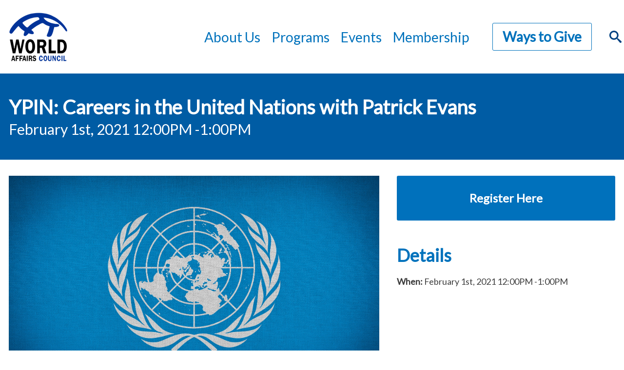

--- FILE ---
content_type: text/html; charset=UTF-8
request_url: https://www.world-affairs.org/event/ypin-careers-in-the-united-nations-with-patrick-evans/
body_size: 10242
content:
<!DOCTYPE html>
<!--[if lt IE 7]>      <html <?php language_attributes(); ?> class="ie6 lt-ie9 lt-ie8 lt-ie7 no-js"> <![endif]-->
<!--[if IE 7]>         <html <?php language_attributes(); ?> class="ie7 lt-ie9 lt-ie8 no-js"> <![endif]-->
<!--[if IE 8]>         <html <?php language_attributes(); ?> class="ie8 lt-ie9 no-js"> <![endif]-->
<!--[if IE 9]>         <html <?php language_attributes(); ?> class="ie9 no-js"> <![endif]-->
<!--[if gt IE 9]><!--> <html lang="en-US"lang="en-US"   class="no-js" > <!--<![endif]-->
<head>
	<meta charset="UTF-8" />
	<link href="https://www.world-affairs.org/wp-content/themes/gesso/images/favicon.ico" rel="shortcut icon">
	<meta name="HandheldFriendly" content="true">
	<meta name="MobileOptimized" content="width">
	<meta name="viewport" content="width=device-width, initial-scale=1">
	<meta http-equiv="cleartype" content="on">
	<meta http-equiv="X-UA-Compatible" content="IE=edge">
	<meta name="description" content="Seattle"><title>YPIN: Careers in the United Nations with Patrick Evans &#8211; World Affairs Council</title>
<meta name='robots' content='max-image-preview:large' />
<link rel='dns-prefetch' href='//ajax.googleapis.com' />
<link rel='dns-prefetch' href='//www.world-affairs.org' />
<link rel='dns-prefetch' href='//use.fontawesome.com' />
<link rel='dns-prefetch' href='//fonts.googleapis.com' />
<link rel='dns-prefetch' href='//s.w.org' />
<link rel='dns-prefetch' href='//m9m6e2w5.stackpathcdn.com' />
<link rel='dns-prefetch' href='//cdn.shareaholic.net' />
<link rel='dns-prefetch' href='//www.shareaholic.net' />
<link rel='dns-prefetch' href='//analytics.shareaholic.com' />
<link rel='dns-prefetch' href='//recs.shareaholic.com' />
<link rel='dns-prefetch' href='//partner.shareaholic.com' />
<link rel="alternate" type="application/rss+xml" title="World Affairs Council &raquo; Feed" href="https://www.world-affairs.org/feed/" />
<link rel="alternate" type="application/rss+xml" title="World Affairs Council &raquo; Comments Feed" href="https://www.world-affairs.org/comments/feed/" />
<!-- Shareaholic - https://www.shareaholic.com -->
<link rel='preload' href='//cdn.shareaholic.net/assets/pub/shareaholic.js' as='script'/>
<script data-no-minify='1' data-cfasync='false'>
_SHR_SETTINGS = {"endpoints":{"local_recs_url":"https:\/\/www.world-affairs.org\/wp-admin\/admin-ajax.php?action=shareaholic_permalink_related","ajax_url":"https:\/\/www.world-affairs.org\/wp-admin\/admin-ajax.php"},"site_id":"eff2cd18477d111c5cd3c6d26a8e9ccb","url_components":{"year":"2021","monthnum":"01","day":"22","hour":"16","minute":"21","second":"31","post_id":"11045","postname":"ypin-careers-in-the-united-nations-with-patrick-evans","category":"uncategorized"}};
</script>
<script data-no-minify='1' data-cfasync='false' src='//cdn.shareaholic.net/assets/pub/shareaholic.js' data-shr-siteid='eff2cd18477d111c5cd3c6d26a8e9ccb' async ></script>

<!-- Shareaholic Content Tags -->
<meta name='shareaholic:site_name' content='World Affairs Council' />
<meta name='shareaholic:language' content='en-US' />
<meta name='shareaholic:url' content='https://www.world-affairs.org/event/ypin-careers-in-the-united-nations-with-patrick-evans/' />
<meta name='shareaholic:keywords' content='type:event' />
<meta name='shareaholic:article_published_time' content='2021-01-22T16:21:31-08:00' />
<meta name='shareaholic:article_modified_time' content='2021-01-25T18:18:52-08:00' />
<meta name='shareaholic:shareable_page' content='true' />
<meta name='shareaholic:article_author_name' content='admin' />
<meta name='shareaholic:site_id' content='eff2cd18477d111c5cd3c6d26a8e9ccb' />
<meta name='shareaholic:wp_version' content='9.7.6' />
<meta name='shareaholic:image' content='https://www.world-affairs.org/wp-content/uploads/2021/01/un-4984799_1920-300x169.jpg' />
<!-- Shareaholic Content Tags End -->
<script type="text/javascript">
window._wpemojiSettings = {"baseUrl":"https:\/\/s.w.org\/images\/core\/emoji\/14.0.0\/72x72\/","ext":".png","svgUrl":"https:\/\/s.w.org\/images\/core\/emoji\/14.0.0\/svg\/","svgExt":".svg","source":{"concatemoji":"https:\/\/www.world-affairs.org\/wp-includes\/js\/wp-emoji-release.min.js?ver=6.0.1"}};
/*! This file is auto-generated */
!function(e,a,t){var n,r,o,i=a.createElement("canvas"),p=i.getContext&&i.getContext("2d");function s(e,t){var a=String.fromCharCode,e=(p.clearRect(0,0,i.width,i.height),p.fillText(a.apply(this,e),0,0),i.toDataURL());return p.clearRect(0,0,i.width,i.height),p.fillText(a.apply(this,t),0,0),e===i.toDataURL()}function c(e){var t=a.createElement("script");t.src=e,t.defer=t.type="text/javascript",a.getElementsByTagName("head")[0].appendChild(t)}for(o=Array("flag","emoji"),t.supports={everything:!0,everythingExceptFlag:!0},r=0;r<o.length;r++)t.supports[o[r]]=function(e){if(!p||!p.fillText)return!1;switch(p.textBaseline="top",p.font="600 32px Arial",e){case"flag":return s([127987,65039,8205,9895,65039],[127987,65039,8203,9895,65039])?!1:!s([55356,56826,55356,56819],[55356,56826,8203,55356,56819])&&!s([55356,57332,56128,56423,56128,56418,56128,56421,56128,56430,56128,56423,56128,56447],[55356,57332,8203,56128,56423,8203,56128,56418,8203,56128,56421,8203,56128,56430,8203,56128,56423,8203,56128,56447]);case"emoji":return!s([129777,127995,8205,129778,127999],[129777,127995,8203,129778,127999])}return!1}(o[r]),t.supports.everything=t.supports.everything&&t.supports[o[r]],"flag"!==o[r]&&(t.supports.everythingExceptFlag=t.supports.everythingExceptFlag&&t.supports[o[r]]);t.supports.everythingExceptFlag=t.supports.everythingExceptFlag&&!t.supports.flag,t.DOMReady=!1,t.readyCallback=function(){t.DOMReady=!0},t.supports.everything||(n=function(){t.readyCallback()},a.addEventListener?(a.addEventListener("DOMContentLoaded",n,!1),e.addEventListener("load",n,!1)):(e.attachEvent("onload",n),a.attachEvent("onreadystatechange",function(){"complete"===a.readyState&&t.readyCallback()})),(e=t.source||{}).concatemoji?c(e.concatemoji):e.wpemoji&&e.twemoji&&(c(e.twemoji),c(e.wpemoji)))}(window,document,window._wpemojiSettings);
</script>
<style type="text/css">
img.wp-smiley,
img.emoji {
	display: inline !important;
	border: none !important;
	box-shadow: none !important;
	height: 1em !important;
	width: 1em !important;
	margin: 0 0.07em !important;
	vertical-align: -0.1em !important;
	background: none !important;
	padding: 0 !important;
}
</style>
	<style id='wp-block-library-inline-css' type='text/css'>
:root{--wp-admin-theme-color:#007cba;--wp-admin-theme-color--rgb:0,124,186;--wp-admin-theme-color-darker-10:#006ba1;--wp-admin-theme-color-darker-10--rgb:0,107,161;--wp-admin-theme-color-darker-20:#005a87;--wp-admin-theme-color-darker-20--rgb:0,90,135;--wp-admin-border-width-focus:2px}@media (-webkit-min-device-pixel-ratio:2),(min-resolution:192dpi){:root{--wp-admin-border-width-focus:1.5px}}:root{--wp--preset--font-size--normal:16px;--wp--preset--font-size--huge:42px}:root .has-very-light-gray-background-color{background-color:#eee}:root .has-very-dark-gray-background-color{background-color:#313131}:root .has-very-light-gray-color{color:#eee}:root .has-very-dark-gray-color{color:#313131}:root .has-vivid-green-cyan-to-vivid-cyan-blue-gradient-background{background:linear-gradient(135deg,#00d084,#0693e3)}:root .has-purple-crush-gradient-background{background:linear-gradient(135deg,#34e2e4,#4721fb 50%,#ab1dfe)}:root .has-hazy-dawn-gradient-background{background:linear-gradient(135deg,#faaca8,#dad0ec)}:root .has-subdued-olive-gradient-background{background:linear-gradient(135deg,#fafae1,#67a671)}:root .has-atomic-cream-gradient-background{background:linear-gradient(135deg,#fdd79a,#004a59)}:root .has-nightshade-gradient-background{background:linear-gradient(135deg,#330968,#31cdcf)}:root .has-midnight-gradient-background{background:linear-gradient(135deg,#020381,#2874fc)}.has-regular-font-size{font-size:1em}.has-larger-font-size{font-size:2.625em}.has-normal-font-size{font-size:var(--wp--preset--font-size--normal)}.has-huge-font-size{font-size:var(--wp--preset--font-size--huge)}.has-text-align-center{text-align:center}.has-text-align-left{text-align:left}.has-text-align-right{text-align:right}#end-resizable-editor-section{display:none}.aligncenter{clear:both}.items-justified-left{justify-content:flex-start}.items-justified-center{justify-content:center}.items-justified-right{justify-content:flex-end}.items-justified-space-between{justify-content:space-between}.screen-reader-text{border:0;clip:rect(1px,1px,1px,1px);-webkit-clip-path:inset(50%);clip-path:inset(50%);height:1px;margin:-1px;overflow:hidden;padding:0;position:absolute;width:1px;word-wrap:normal!important}.screen-reader-text:focus{background-color:#ddd;clip:auto!important;-webkit-clip-path:none;clip-path:none;color:#444;display:block;font-size:1em;height:auto;left:5px;line-height:normal;padding:15px 23px 14px;text-decoration:none;top:5px;width:auto;z-index:100000}html :where(.has-border-color),html :where([style*=border-width]){border-style:solid}html :where(img[class*=wp-image-]){height:auto;max-width:100%}
</style>
<link rel='stylesheet' id='google-fonts-css'  href='https://fonts.googleapis.com/css?family=Lato|Rubik' type='text/css' media='all' />
<link rel='stylesheet' id='style-css'  href='https://www.world-affairs.org/wp-content/themes/gesso/css/styles.css' type='text/css' media='all' />
<script type='text/javascript' src='//ajax.googleapis.com/ajax/libs/jquery/1.10.2/jquery.min.js?ver=6.0.1' id='jquery-js'></script>
<script type='text/javascript' src='https://www.world-affairs.org/wp-content/themes/gesso/js/lib/modernizr.min.js?ver=6.0.1' id='gessomodernizr-js'></script>
<script type='text/javascript' src='//use.fontawesome.com/releases/v5.0.6/js/all.js?ver=6.0.1' id='font-awesome-js'></script>
<script type='text/javascript' src='https://www.world-affairs.org/wp-content/themes/gesso/js/mobile-menu.js?ver=6.0.1' id='gessomobilemenu-js'></script>
<script type='text/javascript' src='https://www.world-affairs.org/wp-content/themes/gesso/js/scripts.js?ver=6.0.1' id='gessoscripts-js'></script>
<link rel="https://api.w.org/" href="https://www.world-affairs.org/wp-json/" /><link rel="EditURI" type="application/rsd+xml" title="RSD" href="https://www.world-affairs.org/xmlrpc.php?rsd" />
<link rel="wlwmanifest" type="application/wlwmanifest+xml" href="https://www.world-affairs.org/wp-includes/wlwmanifest.xml" /> 
<meta name="generator" content="WordPress 6.0.1" />
<link rel="canonical" href="https://www.world-affairs.org/event/ypin-careers-in-the-united-nations-with-patrick-evans/" />
<link rel='shortlink' href='https://www.world-affairs.org/?p=11045' />
<link rel="alternate" type="application/json+oembed" href="https://www.world-affairs.org/wp-json/oembed/1.0/embed?url=https%3A%2F%2Fwww.world-affairs.org%2Fevent%2Fypin-careers-in-the-united-nations-with-patrick-evans%2F" />
<link rel="alternate" type="text/xml+oembed" href="https://www.world-affairs.org/wp-json/oembed/1.0/embed?url=https%3A%2F%2Fwww.world-affairs.org%2Fevent%2Fypin-careers-in-the-united-nations-with-patrick-evans%2F&#038;format=xml" />

		<!-- GA Google Analytics @ https://m0n.co/ga -->
		<script>
			(function(i,s,o,g,r,a,m){i['GoogleAnalyticsObject']=r;i[r]=i[r]||function(){
			(i[r].q=i[r].q||[]).push(arguments)},i[r].l=1*new Date();a=s.createElement(o),
			m=s.getElementsByTagName(o)[0];a.async=1;a.src=g;m.parentNode.insertBefore(a,m)
			})(window,document,'script','https://www.google-analytics.com/analytics.js','ga');
			ga('create', 'UA-93477433-1', 'auto');
			ga('send', 'pageview');
		</script>

	<link rel="icon" href="https://www.world-affairs.org/wp-content/uploads/2018/04/cropped-logo-no-background2-1-32x32.png" sizes="32x32" />
<link rel="icon" href="https://www.world-affairs.org/wp-content/uploads/2018/04/cropped-logo-no-background2-1-192x192.png" sizes="192x192" />
<link rel="apple-touch-icon" href="https://www.world-affairs.org/wp-content/uploads/2018/04/cropped-logo-no-background2-1-180x180.png" />
<meta name="msapplication-TileImage" content="https://www.world-affairs.org/wp-content/uploads/2018/04/cropped-logo-no-background2-1-270x270.png" />
<script>
(function($) {
    $(document).on('facetwp-loaded', function() {
        $('.facetwp-facet').each(function() {
            var facet_name = $(this).attr('data-name');
            var facet_label = FWP.settings.labels[facet_name];
            if ($('.facet-label[data-for="' + facet_name + '"]').length < 1) {
                $(this).before('<div class="facet-label" data-for="' + facet_name + '">' + facet_label + '</div>');
            }
        });
        //$(".facetwp-facet-event_category select").attr("name","events");
       
        
    });
})(jQuery);
</script>
		<style type="text/css" id="wp-custom-css">
			a {color: #005ca4;}
a:hover, a:focus {color: #0072bc;}
.nav--primary ul.nav__subnav{    background-color: #005ca4;
}
.nav--primary ul.nav__subnav::before{
	color: #005ca4;
}
h2.mailchimpform__label{font-size:24px}
.card--person .card__email{color: #005ca4;}
.card--person .card__email:hover{color: #0072bc;}
.slat__meta .slat__link{color: #005ca4;}
.slat__meta .slat__link:hover{color: #0072bc;}		</style>
		
</head>

<!-- Provided by templates/base.twig -->
<bodyclass="event-template-default single single-event postid-11045 ypin-careers-in-the-united-nations-with-patrick-evans">    <div class="skiplinks">
      <a href="#main" class="skiplinks__link visually-hidden focusable">Skip to main content</a>
    </div><header class="header header--donate" role="banner">
  <div class="l-constrain">
    <div class="header__inner">
      <div class="header__logo">
        <a href="https://www.world-affairs.org" class="sitename" title="World Affairs Council" aria-label="World Affairs Council">World Affairs Council</a>
      </div>
      <div class="header__menu"><nav class="menu-main nav--primary" aria-label="primary"><ul class="nav"><li class="nav__item main-menu__item menu-item menu-item-type-custom menu-item-object-custom menu-item-has-children"><a title="About Us " class="nav__link main-menu__link">About Us</a>
<ul class="nav__subnav sub-menu  menu-depth-1">
	<li class="nav__item sub-menu__item menu-item menu-item-type-post_type menu-item-object-page"><a title="About Us Page" href="https://www.world-affairs.org/about-us/" class="nav__link sub-menu__link">About Us</a></li>
	<li class="nav__item sub-menu__item menu-item menu-item-type-post_type menu-item-object-page"><a href="https://www.world-affairs.org/board-of-trustees-2/" class="nav__link sub-menu__link">Board of Trustees</a></li>
	<li class="nav__item sub-menu__item menu-item menu-item-type-post_type menu-item-object-page"><a href="https://www.world-affairs.org/staff/" class="nav__link sub-menu__link">Staff</a></li>
	<li class="nav__item sub-menu__item menu-item menu-item-type-post_type menu-item-object-page"><a href="https://www.world-affairs.org/about-us/fellowsbios/" class="nav__link sub-menu__link">Fellows Cohort</a></li>
	<li class="nav__item sub-menu__item menu-item menu-item-type-custom menu-item-object-custom"><a title="News &#038; Stories Page" href="https://www.world-affairs.org/past-programs/stories/" class="nav__link sub-menu__link">News &#038; Stories</a></li>
	<li class="nav__item sub-menu__item menu-item menu-item-type-post_type menu-item-object-page"><a title="Supporters Page" href="https://www.world-affairs.org/supporters/" class="nav__link sub-menu__link">Organizational Supporters</a></li>
	<li class="nav__item sub-menu__item menu-item menu-item-type-post_type menu-item-object-page"><a title="Careers Page" href="https://www.world-affairs.org/careers/" class="nav__link sub-menu__link">Careers</a></li>
	<li class="nav__item sub-menu__item menu-item menu-item-type-post_type menu-item-object-page"><a href="https://www.world-affairs.org/internships/" class="nav__link sub-menu__link">Internships</a></li>
	<li class="nav__item sub-menu__item menu-item menu-item-type-post_type menu-item-object-page"><a title="Contact Us Page" href="https://www.world-affairs.org/contact-us/" class="nav__link sub-menu__link">Contact Us</a></li>
</ul>
</li>
<li class="nav__item main-menu__item menu-item menu-item-type-custom menu-item-object-custom menu-item-has-children"><a title="Programs " class="nav__link main-menu__link">Programs</a>
<ul class="nav__subnav sub-menu  menu-depth-1">
	<li class="nav__item sub-menu__item menu-item menu-item-type-post_type menu-item-object-program"><a title="Global Leadership Exchange Page" href="https://www.world-affairs.org/program/global-leadership-exchange/" class="nav__link sub-menu__link">Global Leadership Exchange</a></li>
	<li class="nav__item sub-menu__item menu-item menu-item-type-post_type menu-item-object-program"><a title="Community Events Page" href="https://www.world-affairs.org/program/community-events/" class="nav__link sub-menu__link">Community Events</a></li>
	<li class="nav__item sub-menu__item menu-item menu-item-type-post_type menu-item-object-program"><a title="Global Classroom Page" href="https://www.world-affairs.org/program/global-classroom/" class="nav__link sub-menu__link">Global Classroom</a></li>
	<li class="nav__item sub-menu__item menu-item menu-item-type-post_type menu-item-object-program"><a title="Fellows Page" href="https://www.world-affairs.org/program/fellows/" class="nav__link sub-menu__link">Fellows</a></li>
	<li class="nav__item sub-menu__item menu-item menu-item-type-post_type menu-item-object-program"><a title="Young Professionals International Network Page" href="https://www.world-affairs.org/program/ypin/" class="nav__link sub-menu__link">Young Professionals International Network</a></li>
</ul>
</li>
<li class="nav__item main-menu__item menu-item menu-item-type-custom menu-item-object-custom menu-item-has-children"><a title="Events " class="nav__link main-menu__link">Events</a>
<ul class="nav__subnav sub-menu  menu-depth-1">
	<li class="nav__item sub-menu__item menu-item menu-item-type-post_type menu-item-object-page"><a title="Upcoming Events Page" href="https://www.world-affairs.org/events/" class="nav__link sub-menu__link">Upcoming Events</a></li>
	<li class="nav__item sub-menu__item menu-item menu-item-type-post_type menu-item-object-page"><a title="Past Events Page" href="https://www.world-affairs.org/past-events/" class="nav__link sub-menu__link">Past Events</a></li>
	<li class="nav__item sub-menu__item menu-item menu-item-type-custom menu-item-object-custom"><a title="Community Calendar Page" href="https://www.world-affairs.org/program/community-calendar/" class="nav__link sub-menu__link">Community Calendar</a></li>
</ul>
</li>
<li class="nav__item main-menu__item menu-item menu-item-type-custom menu-item-object-custom menu-item-has-children"><a href="http://world-affairs.org/membership" class="nav__link main-menu__link">Membership</a>
<ul class="nav__subnav sub-menu  menu-depth-1">
	<li class="nav__item sub-menu__item menu-item menu-item-type-custom menu-item-object-custom"><a href="https://www.world-affairs.org/program/individualmembership/" class="nav__link sub-menu__link">Individual Membership</a></li>
	<li class="nav__item sub-menu__item menu-item menu-item-type-custom menu-item-object-custom"><a href="https://www.world-affairs.org/program/ypinmembership/" class="nav__link sub-menu__link">Young Professional Membership</a></li>
	<li class="nav__item sub-menu__item menu-item menu-item-type-custom menu-item-object-custom"><a href="https://www.world-affairs.org/program/k12educatormembership/" class="nav__link sub-menu__link">K-12 Educator Membership</a></li>
	<li class="nav__item sub-menu__item menu-item menu-item-type-custom menu-item-object-custom"><a href="https://www.world-affairs.org/program/giftmembership/" class="nav__link sub-menu__link">Gift Memberships</a></li>
	<li class="nav__item sub-menu__item menu-item menu-item-type-custom menu-item-object-custom"><a href="https://www.world-affairs.org/program/corporatemembership/" class="nav__link sub-menu__link">Corporate Membership</a></li>
	<li class="nav__item sub-menu__item menu-item menu-item-type-custom menu-item-object-custom"><a href="https://www.world-affairs.org/program/partnermembership/" class="nav__link sub-menu__link">Partner Membership</a></li>
</ul>
</li>
</ul></nav></div>
      <div class="header__donate"><a class="button button--white" href="https://www.world-affairs.org/program/support/">Ways to Give</a></div>
      <div class="header__search"><div class="searchform">
  <form class="searchform__form is-hidden" method="get" action="https://www.world-affairs.org" role="search">
  	<input class="searchform__input" type="search" name="s" placeholder="Enter Term">
  	<button class="button" type="submit" role="button">Go</button>
  </form>
  <div class="searchform__close">
    <span class="icon__search">
    </span>
  </div>
</div>
</div>
    </div>
  </div>
</header>

  <main id="main" class="main" role="main" tabindex="-1"><div class="text-hero">
  <div class="l-constrain">
    <h1 class="text-hero__title" role="heading" aria-level="1">YPIN: Careers in the United Nations with Patrick Evans</h1>        <h2 class="text-hero__date">
          <span>February 1st, 2021 12:00PM</span>            <span>-1:00PM</span>        </h2>


  </div>
</div>
  <!-- Provided by templates/single-event.twig -->

  <div class="l-constrain">
    <div class="l-sidebars">

      <!-- MAIN -->
      <div class="l-sidebars__main">
        <section class="section section--main">            <div class="section__block">
              <div class="section__image" style="background-image:url(https://www.world-affairs.org/wp-content/uploads/2021/01/un-4984799_1920.jpg);"></div>
            </div>            <div class="section__block">
              <div class="section__content"><p>Curious about a career with the United Nations? YPIN cordially invites you to an event with Patrick Evans. Patrick served as the Representative of The Food and Agriculture Organization of the United Nations (FAO) to Pakistan from September 2013 until his retirement in April 2017. Prior to Pakistan, Patrick headed the FAO country offices in Sri Lanka and Maldives as Representative from July 2008 to August 2013.</p>
<p><strong data-redactor-tag="strong"><img class="alignleft wp-image-11051 size-medium" src="https://www.world-affairs.org/wp-content/uploads/2021/01/PT-Evans-250x281.jpg" alt="" width="250" height="281" />About the Speaker: </strong>Patrick holds a M.Sc. Degree in International Forestry from University of Idaho and a B.Sc. Degree in Forest Science from the Pennsylvania State University. Patrick started his professional career in 1977 with APM Forests in Victoria, Australia and later joined the USDA Forest Service in Washington and Idaho, USA. In 1981, Patrick moved to Paraguay, South America as a Forestry Extensionist with Peace Corps.</p>
<p>Patrick joined FAO in January 1988 as an Associate Professional Officer in Nepal. He became the Training/Extension Expert for the Terai Forestry Project in Nepal in 1990. Afterwards, he worked for several years in Jamaica, then Tonga, Bhutan, Cambodia, East Timor, and Mongolia before arriving in Sri Lanka in July 2008. Most of his field career, prior to becoming Representative, involved leading agroforestry and community based natural resource management programs.</p>
<p>In 2005, Patrick received FAO’s highest award for outstanding field work – the B.R. Sen Award - for the development of community-based natural resource management on the Tonle Sap Great Lake in Cambodia.</p>
<p>As FAO Representative, Patrick developed a large program in Sri Lanka centered around livelihood and food security recovery for the north and east of the country impacted by years of conflict from the war between Government and the Tamil Tigers. In Pakistan, additional extensive livelihood recovery work was undertaken in the areas bordering Afghanistan impacted in conflicts with the Taliban. Pakistan was a large program with some 300 FAO staff providing support to the Government in agriculture, fisheries, livestock and forestry development. As a member of the UN Country Team, Patrick worked closely with Heads of other UN Agencies and Government for the implementation of the UN’s Sustainable Development Goals (2015 – 2030).</p>

              </div>
            </div><div class="shareaholic-canvas" data-app="share_buttons" data-app-id="28057885"></div>

        </section>

      </div>

      <!-- SIDEBAR -->
      <div class="l-sidebars__sidebar">
        <section class="section section--sidebar">            <div class="section__block">
              <div class="section__content">
                <a href="https://www.universe.com/events/ypin-careers-in-the-united-nations-with-patrick-evans-tickets-seattle-TKQMSH/?unii-trigger-open=TKQMSH" target="_blank">
                  <button type="button" name="button" class="button button--lg">Register Here</button>
                </a>
              </div>
            </div>
          <div class="section__block">
            <h3 class="section__header">Details</h3>
            <div class="section__content">

              <div class="event__detail">                  <div class="event__date">
                    <span class="event__detail-header">When:</span>
                    <span class="event__detail-date">February 1st, 2021</span>                      
                    <span class="event__detail-date">12:00PM</span>                      <span class="event__detail-date">-1:00PM</span>                  </div>              </div>                <!-- <div class="event__detail">
                  <span class="event__detail-header">Event Category:</span>                    <a class="event__sidebar-link" href="https://www.world-affairs.org/program/ypin/">Young Professionals International Network</a>                </div> -->            </div>
          </div>
        </section>
      </div>
    </div>
  </div><aside class="sidebar" role="complementary">
	<div class="sidebar__widgets">
			</div>
</aside>

<div class="mailchimpform mailchimpform--footer" role="form" aria-label="Subscription form">
  <div class="l-constrain">
    <div class="mailchimpform__inner">        <h2 class="mailchimpform__label">The World Affairs Council's Email List</h2>        <p class="mailchimpform__description">Event announcements, hosting opportunities, and teacher resources</p>        <a href="/newsletter-signup">
          <button class="button button--donate" name="button">Sign Up Here!</button>
        </a>
    </div>
  </div>
</div>
     
  </main><!-- Provided by templates/footer.twig -->
<footer class="footer" role="contentinfo">
  <div class="l-constrain">
    <div class="footer__inner">
      <div class="footer__content">Advancing global understanding and cultivating enduring relationships within our local community and with the world, one conversation at a time.
        <div>
          <a href="https://www.facebook.com/wacseattle" aria-label="Facebook" title="Facebook" role="button" rel="noopener noreferrer"  target="_blank" class="footer__social">
            <i class="fab fa-facebook-square"></i>
          </a>
          <a href="https://twitter.com/wacseattle"  aria-label="Twitter" title="Twitter" role="button" rel="noopener noreferrer" target="_blank" class="footer__social">
            <i class="fab fa-twitter-square"></i>
          </a>
        </div>
      </div>
      <div class="footer__menu"><nav class="menu-footer-menu nav--footer" aria-label="footer"><ul class="nav"><li class="nav__item main-menu__item menu-item menu-item-type-post_type menu-item-object-page menu-item-home"><a title="World Affairs Seattle Home Page " href="https://www.world-affairs.org/" class="nav__link main-menu__link">Home</a></li>
<li class="nav__item main-menu__item menu-item menu-item-type-post_type menu-item-object-page"><a title="About Us Page " href="https://www.world-affairs.org/about-us/" class="nav__link main-menu__link">About Us</a></li>
<li class="nav__item main-menu__item menu-item menu-item-type-post_type menu-item-object-page"><a title="Events Page " href="https://www.world-affairs.org/events/" class="nav__link main-menu__link">Events</a></li>
<li class="nav__item main-menu__item menu-item menu-item-type-custom menu-item-object-custom"><a title="Contribute Page" href="/program/membership/" class="nav__link main-menu__link">Membership</a></li>
</ul></nav></div>
      <div class="footer__meta"><p><strong>World Affairs Council</strong><br />
520 Pike Street Suite 2775<br />
Seattle, WA 98101<br />
(206) 441-5910<br />
wac@world-affairs.org<br />
Tax ID: 91-0586924</p>
<p><strong>We are proud members of:</strong></p>
<div style="float: left; padding-right: 10px;"><a href="https://www.globaltiesus.org/" target="_blank" rel="noopener"><img loading="lazy" class="alignnone" src="https://www.world-affairs.org/wp-content/uploads/2019/03/Global-Ties-logo-black-e1553630850143.png" alt="Black and white version of Global Ties logo" width="813" height="141" /></a></div>
<div style="float: left; padding-right: 10px;"><img loading="lazy" class="alignnone" src="https://www.world-affairs.org/wp-content/uploads/2019/03/footer-grey-square.png" alt="Grey square" width="20" height="20" /></div>
<div style="float: left; padding-right: 10px;"><a href="https://www.worldaffairscouncils.org/" target="_blank" rel="noopener"><img loading="lazy" class="alignnone" src="https://www.world-affairs.org/wp-content/uploads/2019/03/WACA-logo-black.png" alt="Black and white version of the WACA logo" width="369" height="141" /></a></div>

      </div>
      <div class="footer__copyright">©2026World Affairs Council. Your link to the world.</div>
    </div>
  </div>
</footer>
<style id='global-styles-inline-css' type='text/css'>
body{--wp--preset--color--black: #000000;--wp--preset--color--cyan-bluish-gray: #abb8c3;--wp--preset--color--white: #ffffff;--wp--preset--color--pale-pink: #f78da7;--wp--preset--color--vivid-red: #cf2e2e;--wp--preset--color--luminous-vivid-orange: #ff6900;--wp--preset--color--luminous-vivid-amber: #fcb900;--wp--preset--color--light-green-cyan: #7bdcb5;--wp--preset--color--vivid-green-cyan: #00d084;--wp--preset--color--pale-cyan-blue: #8ed1fc;--wp--preset--color--vivid-cyan-blue: #0693e3;--wp--preset--color--vivid-purple: #9b51e0;--wp--preset--gradient--vivid-cyan-blue-to-vivid-purple: linear-gradient(135deg,rgba(6,147,227,1) 0%,rgb(155,81,224) 100%);--wp--preset--gradient--light-green-cyan-to-vivid-green-cyan: linear-gradient(135deg,rgb(122,220,180) 0%,rgb(0,208,130) 100%);--wp--preset--gradient--luminous-vivid-amber-to-luminous-vivid-orange: linear-gradient(135deg,rgba(252,185,0,1) 0%,rgba(255,105,0,1) 100%);--wp--preset--gradient--luminous-vivid-orange-to-vivid-red: linear-gradient(135deg,rgba(255,105,0,1) 0%,rgb(207,46,46) 100%);--wp--preset--gradient--very-light-gray-to-cyan-bluish-gray: linear-gradient(135deg,rgb(238,238,238) 0%,rgb(169,184,195) 100%);--wp--preset--gradient--cool-to-warm-spectrum: linear-gradient(135deg,rgb(74,234,220) 0%,rgb(151,120,209) 20%,rgb(207,42,186) 40%,rgb(238,44,130) 60%,rgb(251,105,98) 80%,rgb(254,248,76) 100%);--wp--preset--gradient--blush-light-purple: linear-gradient(135deg,rgb(255,206,236) 0%,rgb(152,150,240) 100%);--wp--preset--gradient--blush-bordeaux: linear-gradient(135deg,rgb(254,205,165) 0%,rgb(254,45,45) 50%,rgb(107,0,62) 100%);--wp--preset--gradient--luminous-dusk: linear-gradient(135deg,rgb(255,203,112) 0%,rgb(199,81,192) 50%,rgb(65,88,208) 100%);--wp--preset--gradient--pale-ocean: linear-gradient(135deg,rgb(255,245,203) 0%,rgb(182,227,212) 50%,rgb(51,167,181) 100%);--wp--preset--gradient--electric-grass: linear-gradient(135deg,rgb(202,248,128) 0%,rgb(113,206,126) 100%);--wp--preset--gradient--midnight: linear-gradient(135deg,rgb(2,3,129) 0%,rgb(40,116,252) 100%);--wp--preset--duotone--dark-grayscale: url('#wp-duotone-dark-grayscale');--wp--preset--duotone--grayscale: url('#wp-duotone-grayscale');--wp--preset--duotone--purple-yellow: url('#wp-duotone-purple-yellow');--wp--preset--duotone--blue-red: url('#wp-duotone-blue-red');--wp--preset--duotone--midnight: url('#wp-duotone-midnight');--wp--preset--duotone--magenta-yellow: url('#wp-duotone-magenta-yellow');--wp--preset--duotone--purple-green: url('#wp-duotone-purple-green');--wp--preset--duotone--blue-orange: url('#wp-duotone-blue-orange');--wp--preset--font-size--small: 13px;--wp--preset--font-size--medium: 20px;--wp--preset--font-size--large: 36px;--wp--preset--font-size--x-large: 42px;}.has-black-color{color: var(--wp--preset--color--black) !important;}.has-cyan-bluish-gray-color{color: var(--wp--preset--color--cyan-bluish-gray) !important;}.has-white-color{color: var(--wp--preset--color--white) !important;}.has-pale-pink-color{color: var(--wp--preset--color--pale-pink) !important;}.has-vivid-red-color{color: var(--wp--preset--color--vivid-red) !important;}.has-luminous-vivid-orange-color{color: var(--wp--preset--color--luminous-vivid-orange) !important;}.has-luminous-vivid-amber-color{color: var(--wp--preset--color--luminous-vivid-amber) !important;}.has-light-green-cyan-color{color: var(--wp--preset--color--light-green-cyan) !important;}.has-vivid-green-cyan-color{color: var(--wp--preset--color--vivid-green-cyan) !important;}.has-pale-cyan-blue-color{color: var(--wp--preset--color--pale-cyan-blue) !important;}.has-vivid-cyan-blue-color{color: var(--wp--preset--color--vivid-cyan-blue) !important;}.has-vivid-purple-color{color: var(--wp--preset--color--vivid-purple) !important;}.has-black-background-color{background-color: var(--wp--preset--color--black) !important;}.has-cyan-bluish-gray-background-color{background-color: var(--wp--preset--color--cyan-bluish-gray) !important;}.has-white-background-color{background-color: var(--wp--preset--color--white) !important;}.has-pale-pink-background-color{background-color: var(--wp--preset--color--pale-pink) !important;}.has-vivid-red-background-color{background-color: var(--wp--preset--color--vivid-red) !important;}.has-luminous-vivid-orange-background-color{background-color: var(--wp--preset--color--luminous-vivid-orange) !important;}.has-luminous-vivid-amber-background-color{background-color: var(--wp--preset--color--luminous-vivid-amber) !important;}.has-light-green-cyan-background-color{background-color: var(--wp--preset--color--light-green-cyan) !important;}.has-vivid-green-cyan-background-color{background-color: var(--wp--preset--color--vivid-green-cyan) !important;}.has-pale-cyan-blue-background-color{background-color: var(--wp--preset--color--pale-cyan-blue) !important;}.has-vivid-cyan-blue-background-color{background-color: var(--wp--preset--color--vivid-cyan-blue) !important;}.has-vivid-purple-background-color{background-color: var(--wp--preset--color--vivid-purple) !important;}.has-black-border-color{border-color: var(--wp--preset--color--black) !important;}.has-cyan-bluish-gray-border-color{border-color: var(--wp--preset--color--cyan-bluish-gray) !important;}.has-white-border-color{border-color: var(--wp--preset--color--white) !important;}.has-pale-pink-border-color{border-color: var(--wp--preset--color--pale-pink) !important;}.has-vivid-red-border-color{border-color: var(--wp--preset--color--vivid-red) !important;}.has-luminous-vivid-orange-border-color{border-color: var(--wp--preset--color--luminous-vivid-orange) !important;}.has-luminous-vivid-amber-border-color{border-color: var(--wp--preset--color--luminous-vivid-amber) !important;}.has-light-green-cyan-border-color{border-color: var(--wp--preset--color--light-green-cyan) !important;}.has-vivid-green-cyan-border-color{border-color: var(--wp--preset--color--vivid-green-cyan) !important;}.has-pale-cyan-blue-border-color{border-color: var(--wp--preset--color--pale-cyan-blue) !important;}.has-vivid-cyan-blue-border-color{border-color: var(--wp--preset--color--vivid-cyan-blue) !important;}.has-vivid-purple-border-color{border-color: var(--wp--preset--color--vivid-purple) !important;}.has-vivid-cyan-blue-to-vivid-purple-gradient-background{background: var(--wp--preset--gradient--vivid-cyan-blue-to-vivid-purple) !important;}.has-light-green-cyan-to-vivid-green-cyan-gradient-background{background: var(--wp--preset--gradient--light-green-cyan-to-vivid-green-cyan) !important;}.has-luminous-vivid-amber-to-luminous-vivid-orange-gradient-background{background: var(--wp--preset--gradient--luminous-vivid-amber-to-luminous-vivid-orange) !important;}.has-luminous-vivid-orange-to-vivid-red-gradient-background{background: var(--wp--preset--gradient--luminous-vivid-orange-to-vivid-red) !important;}.has-very-light-gray-to-cyan-bluish-gray-gradient-background{background: var(--wp--preset--gradient--very-light-gray-to-cyan-bluish-gray) !important;}.has-cool-to-warm-spectrum-gradient-background{background: var(--wp--preset--gradient--cool-to-warm-spectrum) !important;}.has-blush-light-purple-gradient-background{background: var(--wp--preset--gradient--blush-light-purple) !important;}.has-blush-bordeaux-gradient-background{background: var(--wp--preset--gradient--blush-bordeaux) !important;}.has-luminous-dusk-gradient-background{background: var(--wp--preset--gradient--luminous-dusk) !important;}.has-pale-ocean-gradient-background{background: var(--wp--preset--gradient--pale-ocean) !important;}.has-electric-grass-gradient-background{background: var(--wp--preset--gradient--electric-grass) !important;}.has-midnight-gradient-background{background: var(--wp--preset--gradient--midnight) !important;}.has-small-font-size{font-size: var(--wp--preset--font-size--small) !important;}.has-medium-font-size{font-size: var(--wp--preset--font-size--medium) !important;}.has-large-font-size{font-size: var(--wp--preset--font-size--large) !important;}.has-x-large-font-size{font-size: var(--wp--preset--font-size--x-large) !important;}
</style>

</body>
</html>


--- FILE ---
content_type: text/css
request_url: https://www.world-affairs.org/wp-content/themes/gesso/css/styles.css
body_size: 15667
content:
/* generated with grunt-sass-globbing */
/* generated with grunt-sass-globbing */
/*
    This mixin allows us use CSS grid without having to think about
    what -ms-grid-row/-ms-grid-column we have to assign to a grid element
    for it to properly work on Internet Explorer and Edge.
    It takes three arguments, the last one of which is optional. Specify the
    maximum amount of items you want to have in your grid, when they should
    break to the next line and, if you like, a grid-gap of some sort.
    Make sure to use the same amount of arguments in -ms-grid-columns as in
    $wrap-on, so it correctly breaks the line, eg. '1fr 2fr 1fr 2fr 1fr' and
    '5'.
    Usage:
    .grid {
        display: grid;
        grid-template-columns: 1fr 1fr 1fr;
        grid-gap: 10px;
        display: -ms-grid;
        -ms-grid-columns: 1fr 1fr 1fr;
        &-item {
            @include grid-ie-calc(15, 3, 10px);
        }
    }
    See it in action here:
    https://rbnlffl.synology.me/grid-ie-calc
    Tested on:
    IE 11, Edge 38, Chrome 58, Firefox 53, Safari 10, Opera 45
*/
/* generated with grunt-sass-globbing */
article,
aside,
details,
figcaption,
figure,
footer,
header,
main,
menu,
nav,
section {
  display: block; }

b,
strong {
  font-weight: inherit; }

b,
strong {
  font-weight: 700; }

code,
kbd,
pre,
samp {
  font-size: 1em; }

sub,
sup {
  font-size: 75%;
  line-height: 0;
  position: relative;
  vertical-align: baseline; }

audio,
progress,
video {
  display: inline-block;
  vertical-align: baseline; }

button,
input,
optgroup,
select,
textarea {
  font-family: inherit;
  font-size: 100%;
  margin: 0; }

button,
input {
  overflow: visible; }

button,
select {
  text-transform: none; }

button,
html [type='button'],
[type='reset'],
[type='submit'] {
  -webkit-appearance: button; }

button::-moz-focus-inner,
[type='button']::-moz-focus-inner,
[type='reset']::-moz-focus-inner,
[type='submit']::-moz-focus-inner {
  border-style: none;
  padding: 0; }

button::-moz-focusring,
[type='button']::-moz-focusring,
[type='reset']::-moz-focusring,
[type='submit']::-moz-focusring {
  outline: 1px dotted ButtonText; }

[type='checkbox'],
[type='radio'] {
  -webkit-box-sizing: border-box;
          box-sizing: border-box;
  padding: 0; }

[type='number']::-webkit-inner-spin-button,
[type='number']::-webkit-outer-spin-button {
  height: auto; }

[type='search'] {
  -webkit-appearance: textfield;
  outline-offset: -2px; }

[type='search']::-webkit-search-cancel-button,
[type='search']::-webkit-search-decoration {
  -webkit-appearance: none; }

::-webkit-file-upload-button {
  -webkit-appearance: button;
  font: inherit; }

template,
[hidden] {
  display: none; }

abbr,
blockquote,
code,
kbd,
q,
samp,
tt,
var {
  -webkit-hyphens: none;
      -ms-hyphens: none;
          hyphens: none; }

[tabindex='-1']:focus {
  outline: none !important; }

::-moz-selection {
  background: #e1e1e1;
  color: #3e3e3e;
  text-shadow: none; }

::selection {
  background: #e1e1e1;
  color: #3e3e3e;
  text-shadow: none; }

*,
*::before,
*::after {
  -webkit-box-sizing: inherit;
          box-sizing: inherit; }

* {
  -webkit-transition-property: background-color, border-color, color, opacity, text-shadow, -webkit-box-shadow, -webkit-transform;
  transition-property: background-color, border-color, color, opacity, text-shadow, -webkit-box-shadow, -webkit-transform;
  -o-transition-property: background-color, border-color, box-shadow, color, opacity, text-shadow, transform;
  transition-property: background-color, border-color, box-shadow, color, opacity, text-shadow, transform;
  transition-property: background-color, border-color, box-shadow, color, opacity, text-shadow, transform, -webkit-box-shadow, -webkit-transform;
  -webkit-transition-timing-function: linear;
       -o-transition-timing-function: linear;
          transition-timing-function: linear; }

a {
  background-color: transparent;
  color: #00aff7;
  outline-offset: 0.1111111111em;
  -webkit-text-decoration-skip: objects;
  -webkit-transition-duration: 0s;
       -o-transition-duration: 0s;
          transition-duration: 0s; }
  a:active, a:hover {
    outline: 0; }
  a:hover, a:focus {
    color: #0072bc; }

abbr[title] {
  border-bottom: none;
  text-decoration: underline;
  -webkit-text-decoration: underline dotted;
          text-decoration: underline dotted; }

abbr:hover {
  cursor: help; }

audio:not([controls]) {
  display: none;
  height: 0; }

b {
  font-weight: 700; }

blockquote {
  margin: 0 1.5em 1rem; }

body {
  background-color: #fff;
  color: #3e3e3e;
  margin: 0;
  padding: 0;
  word-wrap: break-word; }

button {
  overflow: visible; }

canvas {
  display: inline-block; }

caption {
  margin-bottom: 0.5rem; }

dd {
  margin-bottom: 1rem; }

dfn {
  font-style: italic; }

dl {
  margin: 0 0 1rem; }

fieldset {
  border: 0;
  margin: 0;
  padding: 0; }

figure {
  margin: 0 0 1rem; }

h1, h2, h3, .hero-bg-image__subtitle, .hero-inline-image__subtitle, h4, h5, h6 {
  color: inherit;
  font-weight: 700;
  -webkit-hyphens: none;
      -ms-hyphens: none;
          hyphens: none;
  line-height: 1.3;
  margin: 0 0 1rem;
  text-rendering: optimizeLegibility; }

h1 {
  font-size: 2.2222222222em;
  margin-bottom: 0.5em; }

h2 {
  font-size: 1.6666666667em; }

h3,
.hero-bg-image__subtitle,
.hero-inline-image__subtitle {
  font-size: 1.5555555556em; }

h4 {
  font-size: 1.3333333333em; }

h5 {
  font-size: 1em; }

h6 {
  font-size: 0.8333333333em;
  font-weight: 400;
  text-transform: uppercase; }

hr {
  border: 1px solid #3e3e3e;
  -webkit-box-sizing: content-box;
          box-sizing: content-box;
  height: 0;
  margin: 1rem 0;
  padding-bottom: -1px; }

html {
  -webkit-box-sizing: border-box;
          box-sizing: border-box;
  font-size: 112.5%;
  line-height: 1.5;
  min-height: 100%;
  -webkit-text-size-adjust: 100%;
     -moz-text-size-adjust: 100%;
      -ms-text-size-adjust: 100%;
          text-size-adjust: 100%; }

i {
  -webkit-transition-duration: 0s;
       -o-transition-duration: 0s;
          transition-duration: 0s; }

iframe {
  border: 0; }

img {
  border: 0;
  font-style: italic;
  height: auto;
  max-width: 100%; }

input {
  line-height: normal; }

legend {
  border: 0;
  -webkit-box-sizing: border-box;
          box-sizing: border-box;
  color: inherit;
  display: table;
  margin: 0;
  max-width: 100%;
  padding: 0;
  white-space: normal; }

li {
  margin-bottom: 0.5rem; }
  li:last-child {
    margin-bottom: 0; }

mark {
  background: #ff0;
  color: #000; }

ol {
  margin: 0 0 1rem;
  padding: 0 0 0 1.5em; }
  [dir='rtl'] ol {
    padding: 0 1.5em 0 0; }
  ol ol,
  ol ul {
    margin: 0.5rem 0 0; }

optgroup {
  font-weight: bold; }

p {
  margin: 0 0 1rem; }

pre {
  margin: 0 0 1rem;
  overflow: auto; }

small {
  font-size: 0.8333333333em; }

sub {
  bottom: -0.25em; }

summary {
  display: list-item; }

sup {
  top: -0.5em; }

svg:not(:root) {
  overflow: hidden; }

table {
  border-collapse: collapse;
  border-spacing: 0;
  margin-bottom: 1rem;
  min-width: 100%; }

td {
  background-color: #ffffff;
  border: 1px solid #5b616b;
  padding: 0.8333333333rem; }

textarea {
  overflow: auto; }

tfoot td,
tfoot th {
  background-color: #f1f1f1; }

th {
  background-color: #ffffff;
  border: 1px solid #5b616b;
  padding: 0.8333333333rem;
  text-align: left; }

thead td,
thead th {
  background-color: #f1f1f1; }

ul {
  list-style-type: disc;
  margin: 0 0 1rem;
  padding: 0 0 0 1.2em; }
  [dir='rtl'] ul {
    padding: 0 1.2em 0 0; }
  ul ol,
  ul ul {
    margin: 0.5rem 0 0; }

@media print {
  * {
    background-color: transparent !important;
    -webkit-box-shadow: none !important;
            box-shadow: none !important;
    color: #000 !important;
    text-shadow: none !important; }
  a,
  a:visited {
    text-decoration: none; }
  a[href]::after {
    font-family: "Lato", sans-serif;
    content: " <" attr(href) ">";
    font-size: 10pt;
    font-weight: normal;
    text-transform: lowercase; }
  a[href^='javascript:']::after,
  a[href^='mailto:']::after,
  a[href^='tel:']::after,
  a[href^='#']::after,
  a[href*='?']::after {
    content: ''; }
  abbr[title]::after {
    content: " (" attr(title) ")"; }
  blockquote,
  img,
  li,
  pre,
  tr {
    page-break-inside: avoid; }
  h1 a::after,
  h2 a::after,
  h3 a::after,
  h4 a::after,
  h5 a::after,
  h6 a::after {
    display: inline-block; }
  h2,
  h3,
  h4 {
    page-break-after: avoid; }
  h2,
  h3,
  h4,
  p {
    orphans: 3;
    widows: 3; }
  iframe,
  nav {
    display: none; }
  img {
    max-width: 100% !important; }
  thead {
    display: table-header-group; }
  @page {
    margin: 2cm; } }

/* generated with grunt-sass-globbing */
.l-grid__row::after {
  clear: both;
  content: '';
  display: table; }

.mobile-menu__button, .skiplinks, .nav--mobile-menu .nav__link {
  font-family: -apple-system, BlinkMacSystemFont, "Segoe UI", Roboto, Oxygen-Sans, Ubuntu, Cantarell, "Fira Sans", "Droid Sans", "Open Sans", "Helvetica Neue", sans-serif; }

html, .button, .accordian label {
  font-family: "Lato", sans-serif; }

h1, h2, h3, .hero-bg-image__subtitle, .hero-inline-image__subtitle, h4, h5, h6 {
  font-family: "Lato", sans-serif; }

code,
kbd,
pre,
samp {
  font-family: Consolas, "Lucida Console", "Liberation Mono", "Courier New", monospace, sans-serif; }

/* generated with grunt-sass-globbing */
.l-constrain, .mc4wp-response {
  margin-left: auto;
  margin-right: auto;
  max-width: 72.2222222222em;
  padding-left: 1em;
  padding-right: 1em; }

.l-constrain--no-padding {
  padding-left: 0;
  padding-right: 0; }

@media (min-width: 700px) {
  .l-flexgrid {
    display: -webkit-box;
    display: -ms-flexbox;
    display: flex;
    -webkit-box-orient: horizontal;
    -webkit-box-direction: normal;
        -ms-flex-flow: row wrap;
            flex-flow: row wrap; } }

.l-flexgrid--reverse {
  -webkit-box-orient: horizontal;
  -webkit-box-direction: reverse;
      -ms-flex-direction: row-reverse;
          flex-direction: row-reverse; }

.l-flexgrid--gutter {
  margin: -0.25rem; }
  .l-flexgrid--gutter .l-flexgrid__cell {
    padding: 0 0.25rem 0.25rem; }

[class^="l-flexgrid__"] {
  -webkit-box-flex: 1;
      -ms-flex-positive: 1;
          flex-grow: 1;
  -ms-flex-negative: 0;
      flex-shrink: 0;
  -ms-flex-preferred-size: 25%;
      flex-basis: 25%; }

.l-flexgrid__cell {
  overflow: hidden; }

.l-flexgrid__cell--25 {
  -ms-flex-preferred-size: 25%;
      flex-basis: 25%; }

.l-flexgrid__cell--33 {
  -ms-flex-preferred-size: 33.3333333333%;
      flex-basis: 33.3333333333%; }

.l-flexgrid__cell--50 {
  -ms-flex-preferred-size: 50%;
      flex-basis: 50%; }

.l-flexgrid__cell--66 {
  -ms-flex-preferred-size: 66.6666666667%;
      flex-basis: 66.6666666667%; }

.l-flexgrid__cell--75 {
  -ms-flex-preferred-size: 75%;
      flex-basis: 75%; }

.l-flexgrid__cell--100 {
  -ms-flex-preferred-size: 100%;
      flex-basis: 100%; }

.l-grid {
  overflow: hidden; }

.l-grid__row {
  margin-left: -2em;
  margin-right: -2em; }

.l-grid__column {
  float: left;
  padding: 0 2em;
  width: 100%; }

.l-grid--cols-2 .l-grid__column {
  width: 50%; }

.l-grid--cols-3 .l-grid__column {
  width: 33.3333333333%; }

.l-grid--cols-4 .l-grid__column {
  width: 25%; }

.l-grid--cols-5 .l-grid__column {
  width: 20%; }

.l-grid--cols-6 .l-grid__column {
  width: 16.6666666667%; }

.l-sidebars {
  display: -webkit-box;
  display: -ms-flexbox;
  display: flex;
  -ms-flex-wrap: wrap;
      flex-wrap: wrap; }
  @media (min-width: 800px) {
    .l-sidebars {
      -webkit-box-orient: horizontal;
      -webkit-box-direction: normal;
          -ms-flex-direction: row;
              flex-direction: row; } }

.l-sidebars--reverse {
  -webkit-box-orient: vertical;
  -webkit-box-direction: reverse;
      -ms-flex-direction: column-reverse;
          flex-direction: column-reverse; }
  @media (min-width: 800px) {
    .l-sidebars--reverse {
      -webkit-box-orient: horizontal;
      -webkit-box-direction: normal;
          -ms-flex-direction: row;
              flex-direction: row; } }

[class^="l-sidebars__"] {
  -webkit-box-flex: 1;
      -ms-flex-positive: 1;
          flex-grow: 1; }

.l-sidebars__full {
  -ms-flex-preferred-size: 100%;
      flex-basis: 100%; }

.l-sidebars__main {
  margin-right: 0;
  margin-bottom: 2rem; }
  @media (min-width: 800px) {
    .l-sidebars__main {
      -ms-flex-preferred-size: 50%;
          flex-basis: 50%;
      margin-right: 2rem;
      margin-bottom: 0; } }

.l-sidebars__sidebar {
  -ms-flex-item-align: center;
      -ms-grid-row-align: center;
      align-self: center;
  -ms-flex-preferred-size: 25%;
      flex-basis: 25%; }
  @media (min-width: 800px) {
    .l-sidebars__sidebar {
      -ms-flex-item-align: start;
          align-self: flex-start; } }

.l-slat::after {
  clear: both;
  content: '';
  display: table; }

.l-slat__media {
  margin: 0;
  padding: 0 0 1em; }
  @media (min-width: 37.5em) {
    .l-slat__media {
      float: left;
      padding-right: 1em; } }
  .l-slat__media:empty {
    padding: 0; }
  .l-slat__media a,
  .l-slat__media img {
    display: block; }

.l-slat__content {
  display: table-cell;
  width: 10000px; }

@media (min-width: 37.5em) {
  .l-slat--reversed .l-slat__media {
    float: right;
    padding-left: 1em;
    padding-right: 0; } }

/* generated with grunt-sass-globbing */
.accordian input {
  display: none; }

.accordian .tab {
  position: relative;
  margin-bottom: 1px;
  width: 100%;
  overflow: hidden; }

.accordian label {
  width: 100%;
  position: relative;
  display: block;
  padding: 0 0 0 1em;
  font-weight: bold;
  line-height: 1;
  cursor: pointer; }

.accordian .tab-content {
  overflow: hidden;
  position: relative;
  margin-bottom: 1px;
  max-height: 0; }
  .accordian .tab-content div {
    margin-bottom: 0.2777777778em; }

.accordian input:checked ~ .tab-content {
  max-height: 50em; }

.aligncenter {
  display: block;
  margin-bottom: 1em;
  margin-left: auto;
  margin-right: auto;
  max-width: 100%; }

.alignleft {
  max-width: 100%; }

.alignleft {
  float: none;
  margin: 0; }

@media (min-width: 43.75em) {
  .alignleft {
    float: left;
    margin: 0 1em 1em 0; } }

.alignright {
  max-width: 100%; }

.alignright {
  float: none;
  margin: 0; }

@media (min-width: 43.75em) {
  .alignright {
    float: right;
    margin: 0 0 1em 1em; } }

.banner {
  background-color: #0072bc;
  color: #fff;
  padding: 1rem 0; }

.banner__text {
  font-size: 30px;
  text-align: center; }

.button, .accordian label {
  background-color: #0071bc;
  border: 0;
  border-radius: 0.1666666667rem;
  color: #fff;
  cursor: pointer;
  display: inline-block;
  font-size: 1rem;
  -moz-osx-font-smoothing: grayscale;
  -webkit-font-smoothing: antialiased;
  font-weight: 700;
  line-height: 1.1111111111;
  padding: 0.6666666667rem 1.1111111111rem;
  text-align: center;
  text-decoration: none;
  vertical-align: top;
  white-space: normal;
  margin: 0 0 0.5em; }
  .button:focus, .accordian label:focus, .button:hover, .accordian label:hover {
    background-color: #205493;
    color: #fff;
    outline: 0; }
  .button:active, .accordian label:active {
    background-color: #112e51;
    color: #fff; }
  .button[disabled], .accordian label[disabled] {
    background-color: #d6d7d9;
    color: #323a45;
    cursor: default;
    pointer-events: none; }
  .button + .button, .accordian label + .button, .accordian .button + label, .accordian label + label {
    margin-left: 0.5em; }
    [dir='rtl'] .button + .button, [dir='rtl'] .accordian label + .button, .accordian [dir='rtl'] label + .button, [dir='rtl'] .accordian .button + label, .accordian [dir='rtl'] .button + label, [dir='rtl'] .accordian label + label, .accordian [dir='rtl'] label + label {
      margin-left: 0;
      margin-right: 0.5em; }

.card {
  display: block;
  cursor: pointer;
  max-width: 400px;
  min-width: 250px;
  text-decoration: none;
  position: relative; }
  .section--sidebar .card {
    margin-bottom: 2rem; }

.card__image {
  background-size: cover;
  background-position: top center;
  height: 203px; }

.card__meta {
  color: #3e3e3e;
  margin-bottom: 1rem; }
  .card--post .card__meta {
    padding: 1.7777777778rem 1rem; }
  .card--event .card__meta {
    padding: 1.4444444444rem 0; }

.card__link {
  bottom: 0;
  color: #0072bc;
  font-size: 24px;
  padding: 1rem;
  position: absolute; }

.card__title {
  font-size: 24px;
  line-height: 1.1em;
  padding-bottom: 0.2777777778em; }
  .card--post .card__title {
    padding-bottom: 1.4444444444rem; }

.card__footer {
  position: absolute; }

.card--event {
  border: 1px #e1e1e1 solid; }
  .card--event .card__meta {
    padding: 1rem; }
  .card--event .card__title {
    padding-bottom: 1rem;
    font-size: 28px;
    line-height: 36px; }
  .card--event .card__time {
    font-size: .85em; }
  .card--event:hover, .card--event:focus {
    -webkit-transform: scale(1.05);
        -ms-transform: scale(1.05);
            transform: scale(1.05);
    -webkit-transition-duration: .2s;
         -o-transition-duration: .2s;
            transition-duration: .2s; }
    .card--event:hover .card__title, .card--event:focus .card__title {
      color: #00aff7; }

.card--post {
  background-color: #e1e1e1; }
  .card--post i,
  .card--post .svg-inline--fa,
  .card--post .fas {
    font-size: 28px;
    padding-left: 10px; }
  .card--post:hover, .card--post:focus {
    background-color: #005ca4;
    color: #fff; }
    .card--post:hover .card__meta, .card--post:focus .card__meta {
      color: #fff; }
    .card--post:hover .card__link, .card--post:focus .card__link {
      color: #fff; }

.card--person {
  border: 1px #e1e1e1 solid;
  cursor: pointer; }
  .card--person .card__image {
    background-size: cover;
    background-position: 50% 50%;
    height: 300px; }
  .card--person .card__email {
    color: #00aff7; }
  .card--person .card__title {
    font-size: 2em; }
  .card--person .card__meta {
    padding: 1em; }
  .card--person .card__link {
    right: 0;
    padding: 0 10px; }

.card--resource {
  border: 1px #e1e1e1 solid; }
  .card--resource .card__title {
    font-size: 1.3333333333rem; }
  .card--resource .card__pubdate {
    font-weight: 700;
    font-style: italic;
    padding: 0.2777777778rem 0; }
  .card--resource .card__meta {
    padding: 1rem; }
  .card--resource .card__link {
    right: 0;
    padding: 0 10px; }
  .card--resource:hover, .card--resource:focus {
    background-color: #e1e1e1; }

.cta__title {
  font-size: 1.9444444444rem;
  line-height: 1.1;
  margin-bottom: 0; }

.cta__meta {
  font-size: 1.2222222222rem;
  padding-top: 0.4444444444rem; }

.description {
  padding-bottom: 1rem; }

.description__read-more {
  font-size: 15px; }

.event__detail {
  padding-bottom: 0.5555555556rem; }

.event__detail-header {
  font-weight: 700; }

.svg-inline--fa.fa-search {
  color: #fff; }

@media (min-width: 800px) {
  .facetwp-facet {
    margin-bottom: 0; } }

.facetwp-facet-event_date .facetwp-date {
  color: #3e3e3e; }

.facetwp-facet-event_date .flatpickr-input {
  border-radius: 6px;
  margin-bottom: 40px;
  width: 100%; }
  @media (min-width: 800px) {
    .facetwp-facet-event_date .flatpickr-input {
      width: inherit;
      margin: 0 1rem 0 0; } }
  .facetwp-facet-event_date .flatpickr-input:last-child {
    margin-bottom: 0; }

.footer {
  background-color: #e1e1e1;
  padding: 2rem 0; }
  .footer a {
    color: #000;
    text-decoration: none; }

.footer__inner {
  display: -ms-grid;
  display: grid;
  -ms-grid-columns: auto;
      grid-template-columns: auto;
  -ms-grid-rows: (minmax(50px, auto))[4];
      grid-template-rows: repeat(4, minmax(50px, auto));
      grid-template-areas: "menu" "content" "meta" "copyright"; }
  .footer__inner > * {
    margin: 5px; }
    @supports (grid-gap: 10px) {
      .footer__inner > * {
        margin: 0; } }
  .footer__inner > *:nth-child(1) {
    -ms-grid-row: 1;
    -ms-grid-column: 1; }
  .footer__inner > *:nth-child(2) {
    -ms-grid-row: 2;
    -ms-grid-column: 1; }
  .footer__inner > *:nth-child(3) {
    -ms-grid-row: 3;
    -ms-grid-column: 1; }
  .footer__inner > *:nth-child(4) {
    -ms-grid-row: 4;
    -ms-grid-column: 1; }
  @media (min-width: 800px) {
    .footer__inner > * {
      margin: 5px; }
      @supports (grid-gap: 10px) {
        .footer__inner > * {
          margin: 0; } }
    .footer__inner > *:nth-child(1) {
      -ms-grid-row: 1;
      -ms-grid-column: 1; }
    .footer__inner > *:nth-child(2) {
      -ms-grid-row: 1;
      -ms-grid-column: 2; }
    .footer__inner > *:nth-child(3) {
      -ms-grid-row: 1;
      -ms-grid-column: 3; }
    .footer__inner > *:nth-child(4) {
      -ms-grid-row: 1;
      -ms-grid-column: 4; } }
  @media (min-width: 800px) {
    .footer__inner {
      -ms-grid-columns: 3fr 1fr 1fr;
          grid-template-columns: 3fr 1fr 1fr;
      -ms-grid-rows: 1fr minmax(50px, auto);
          grid-template-rows: 1fr minmax(50px, auto);
          grid-template-areas: "content menu meta" "copyright copyright copyright"; }
    .footer__content {
    -ms-grid-row: 1;
    -ms-grid-column: 1; }
    .footer__menu {
    -ms-grid-row: 1;
    -ms-grid-column: 2; }
    .footer__meta {
    -ms-grid-row: 1;
    -ms-grid-column: 3; }
    .footer__copyright {
    -ms-grid-row: 2;
    -ms-grid-column: 1;
    -ms-grid-column-span: 3; }
    .person-badge__meta {
    -ms-grid-row: 1;
    -ms-grid-column: 3; } }
  .footer__inner > div {
    padding-bottom: 1rem; }

.footer__content {
  font-size: 28px;
  line-height: 48px;
  -ms-grid-row: 2;
  -ms-grid-column: 1;
  grid-area: content;
  padding-right: 0; }
  @media (min-width: 800px) {
    .footer__content {
      padding-right: 11.1111111111rem;
      -ms-grid-row: 1;
      -ms-grid-column: 1; } }

.footer__social {
  font-size: 28px;
  padding-right: 1rem; }

.footer__menu {
  -ms-grid-row: 1;
  -ms-grid-column: 1;
  grid-area: menu;
  font-weight: 700; }
  @media (min-width: 800px) {
    .footer__menu {
      -ms-grid-row: 1;
      -ms-grid-column: 2; } }

.footer__meta {
  -ms-grid-row: 1;
  -ms-grid-column: 2;
  grid-area: meta; }
  @media (min-width: 800px) {
    .footer__meta {
      -ms-grid-row: 1;
      -ms-grid-column: 3; } }

.footer__copyright {
  font-size: 15px;
  -ms-grid-row: 4;
  -ms-grid-column: 1;
  grid-area: copyright;
  padding-top: 2.7777777778rem; }
  @media (min-width: 800px) {
    .footer__copyright {
      -ms-grid-row: 2;
      -ms-grid-column: 1; } }

.gallery-caption {
  max-width: 100%; }

@media (min-width: 800px) {
  .header {
    display: block;
    background-color: #3e3e3e;
    background-repeat: no-repeat;
    background-position: top;
    background-size: cover;
    padding: 1.3888888889rem 0; }
    .header.header--donate {
      color: #005ca4; } }

.header__inner {
  display: -ms-grid;
  display: grid;
  -ms-grid-columns: 1fr;
      grid-template-columns: 1fr;
  -ms-grid-rows: auto auto;
      grid-template-rows: auto auto; }
  @media (min-width: 800px) {
    .header__inner {
      -ms-grid-columns: 200px 1fr auto 30px;
          grid-template-columns: 200px 1fr auto 30px;
      -ms-grid-rows: 350px;
          grid-template-rows: 350px; } }
  .header--donate .header__inner {
    -ms-grid-columns: 150px 1fr auto 30px;
        grid-template-columns: 150px 1fr auto 30px;
    -ms-grid-rows: auto;
        grid-template-rows: auto;
    -webkit-box-align: center;
        -ms-flex-align: center;
            align-items: center; }

.header__logo {
  padding: 1rem 0;
  -ms-grid-column-align: center;
      justify-self: center;
  -ms-grid-row: 1;
  -ms-grid-column: 1; }
  @media (min-width: 800px) {
    .header__logo {
      padding: 0;
      -ms-grid-row: 1;
      -ms-grid-column: 1; } }

.header__donate {
  text-align: center;
  padding: 2rem;
  -ms-grid-row: 1;
  -ms-grid-column: 2; }
  @media (min-width: 800px) {
    .header__donate {
      padding: 0 1rem;
      -ms-grid-row: 1;
      -ms-grid-column: 3; } }

@media (min-width: 800px) {
  .header__menu {
    -ms-grid-row: 1;
    -ms-grid-column: 2; } }

.header__search {
  display: none; }
  @media (min-width: 800px) {
    .header__search {
      display: block;
      -ms-grid-row: 1;
      -ms-grid-column: 4; } }

.header--donate {
  background-color: #fff;
  text-align: center; }
  .header--donate .header__logo {
    -ms-grid-column-align: start;
        justify-self: start; }

.hero-bg-image {
  background-position: 50% 50%;
  background-size: cover;
  color: #fff;
  padding: 4em 1em;
  text-align: center; }
  .hero-bg-image.has-overlay {
    position: relative; }
    .hero-bg-image.has-overlay:after {
      background: rgba(0, 0, 0, 0.5);
      bottom: 0;
      content: '';
      left: 0;
      position: absolute;
      right: 0;
      top: 0;
      z-index: 1; }
    .hero-bg-image.has-overlay .hero-bg-image__content {
      position: relative;
      z-index: 2; }

.hero-bg-image__title {
  margin-bottom: 0.25em; }

.hero-inline-image {
  color: #fff;
  padding: 0;
  position: relative;
  text-align: center; }
  .hero-inline-image.has-overlay:after {
    background: rgba(0, 0, 0, 0.5);
    bottom: 0;
    content: '';
    left: 0;
    position: absolute;
    right: 0;
    top: 0;
    z-index: 1; }
  .hero-inline-image.has-overlay .hero-inline-image__content {
    z-index: 2; }

.hero-inline-image__title {
  margin-bottom: 0.25em; }

.hero-inline-image__picture {
  display: block;
  line-height: 0; }

.hero-inline-image__content {
  background: rgba(0, 0, 0, 0.5);
  bottom: 5%;
  padding: 1em;
  position: absolute;
  right: 5%; }

.icon__search {
  background-image: url("../images/bg/mobile-search-white.png");
  background-image: -webkit-gradient(linear, left top, left bottom, from(transparent), to(transparent)), url('data:image/svg+xml;charset=utf-8,%3Csvg%20id%3D%22Layer_1%22%20data-name%3D%22Layer%201%22%20xmlns%3D%22http%3A%2F%2Fwww.w3.org%2F2000%2Fsvg%22%20viewBox%3D%220%200%2022.14%2022.07%22%3E%3Ctitle%3Emobile-search-white%3C%2Ftitle%3E%3Cpath%20d%3D%22M21.3%2C18.7l-5.2-4.4a2.29%2C2.29%2C0%2C0%2C0-1.6-.7%2C8.33%2C8.33%2C0%2C0%2C0%2C2-5.4A8.17%2C8.17%2C0%2C0%2C0%2C8.3%2C0a8.3%2C8.3%2C0%2C0%2C0%2C.1%2C16.6%2C8.2%2C8.2%2C0%2C0%2C0%2C5.4-2%2C2.47%2C2.47%2C0%2C0%2C0%2C.7%2C1.6l4.4%2C5.2a2%2C2%2C0%2C0%2C0%2C2.8.2%2C1.87%2C1.87%2C0%2C0%2C0-.2-2.8Zm-13-4.9A5.55%2C5.55%2C0%2C0%2C1%2C2.8%2C8.3%2C5.55%2C5.55%2C0%2C0%2C1%2C8.3%2C2.8a5.55%2C5.55%2C0%2C0%2C1%2C5.5%2C5.5A5.55%2C5.55%2C0%2C0%2C1%2C8.3%2C13.8Z%22%20transform%3D%22translate(-0.1%200)%22%20style%3D%22fill%3A%23fff%22%2F%3E%3C%2Fsvg%3E');
  background-image: -webkit-linear-gradient(transparent, transparent), url('data:image/svg+xml;charset=utf-8,%3Csvg%20id%3D%22Layer_1%22%20data-name%3D%22Layer%201%22%20xmlns%3D%22http%3A%2F%2Fwww.w3.org%2F2000%2Fsvg%22%20viewBox%3D%220%200%2022.14%2022.07%22%3E%3Ctitle%3Emobile-search-white%3C%2Ftitle%3E%3Cpath%20d%3D%22M21.3%2C18.7l-5.2-4.4a2.29%2C2.29%2C0%2C0%2C0-1.6-.7%2C8.33%2C8.33%2C0%2C0%2C0%2C2-5.4A8.17%2C8.17%2C0%2C0%2C0%2C8.3%2C0a8.3%2C8.3%2C0%2C0%2C0%2C.1%2C16.6%2C8.2%2C8.2%2C0%2C0%2C0%2C5.4-2%2C2.47%2C2.47%2C0%2C0%2C0%2C.7%2C1.6l4.4%2C5.2a2%2C2%2C0%2C0%2C0%2C2.8.2%2C1.87%2C1.87%2C0%2C0%2C0-.2-2.8Zm-13-4.9A5.55%2C5.55%2C0%2C0%2C1%2C2.8%2C8.3%2C5.55%2C5.55%2C0%2C0%2C1%2C8.3%2C2.8a5.55%2C5.55%2C0%2C0%2C1%2C5.5%2C5.5A5.55%2C5.55%2C0%2C0%2C1%2C8.3%2C13.8Z%22%20transform%3D%22translate(-0.1%200)%22%20style%3D%22fill%3A%23fff%22%2F%3E%3C%2Fsvg%3E');
  background-image: -o-linear-gradient(transparent, transparent), url('data:image/svg+xml;charset=utf-8,%3Csvg%20id%3D%22Layer_1%22%20data-name%3D%22Layer%201%22%20xmlns%3D%22http%3A%2F%2Fwww.w3.org%2F2000%2Fsvg%22%20viewBox%3D%220%200%2022.14%2022.07%22%3E%3Ctitle%3Emobile-search-white%3C%2Ftitle%3E%3Cpath%20d%3D%22M21.3%2C18.7l-5.2-4.4a2.29%2C2.29%2C0%2C0%2C0-1.6-.7%2C8.33%2C8.33%2C0%2C0%2C0%2C2-5.4A8.17%2C8.17%2C0%2C0%2C0%2C8.3%2C0a8.3%2C8.3%2C0%2C0%2C0%2C.1%2C16.6%2C8.2%2C8.2%2C0%2C0%2C0%2C5.4-2%2C2.47%2C2.47%2C0%2C0%2C0%2C.7%2C1.6l4.4%2C5.2a2%2C2%2C0%2C0%2C0%2C2.8.2%2C1.87%2C1.87%2C0%2C0%2C0-.2-2.8Zm-13-4.9A5.55%2C5.55%2C0%2C0%2C1%2C2.8%2C8.3%2C5.55%2C5.55%2C0%2C0%2C1%2C8.3%2C2.8a5.55%2C5.55%2C0%2C0%2C1%2C5.5%2C5.5A5.55%2C5.55%2C0%2C0%2C1%2C8.3%2C13.8Z%22%20transform%3D%22translate(-0.1%200)%22%20style%3D%22fill%3A%23fff%22%2F%3E%3C%2Fsvg%3E');
  background-image: linear-gradient(transparent, transparent), url('data:image/svg+xml;charset=utf-8,%3Csvg%20id%3D%22Layer_1%22%20data-name%3D%22Layer%201%22%20xmlns%3D%22http%3A%2F%2Fwww.w3.org%2F2000%2Fsvg%22%20viewBox%3D%220%200%2022.14%2022.07%22%3E%3Ctitle%3Emobile-search-white%3C%2Ftitle%3E%3Cpath%20d%3D%22M21.3%2C18.7l-5.2-4.4a2.29%2C2.29%2C0%2C0%2C0-1.6-.7%2C8.33%2C8.33%2C0%2C0%2C0%2C2-5.4A8.17%2C8.17%2C0%2C0%2C0%2C8.3%2C0a8.3%2C8.3%2C0%2C0%2C0%2C.1%2C16.6%2C8.2%2C8.2%2C0%2C0%2C0%2C5.4-2%2C2.47%2C2.47%2C0%2C0%2C0%2C.7%2C1.6l4.4%2C5.2a2%2C2%2C0%2C0%2C0%2C2.8.2%2C1.87%2C1.87%2C0%2C0%2C0-.2-2.8Zm-13-4.9A5.55%2C5.55%2C0%2C0%2C1%2C2.8%2C8.3%2C5.55%2C5.55%2C0%2C0%2C1%2C8.3%2C2.8a5.55%2C5.55%2C0%2C0%2C1%2C5.5%2C5.5A5.55%2C5.55%2C0%2C0%2C1%2C8.3%2C13.8Z%22%20transform%3D%22translate(-0.1%200)%22%20style%3D%22fill%3A%23fff%22%2F%3E%3C%2Fsvg%3E');
  background-repeat: no-repeat;
  display: block;
  height: 25px;
  width: 25px; }
  .is-opened .icon__search {
    background-image: url("../images/bg/cross.png");
    background-image: -webkit-gradient(linear, left top, left bottom, from(transparent), to(transparent)), url('data:image/svg+xml;charset=utf-8,%3C!--%20Generated%20by%20IcoMoon.io%20--%3E%0A%3Csvg%20version%3D%221.1%22%20xmlns%3D%22http%3A%2F%2Fwww.w3.org%2F2000%2Fsvg%22%20width%3D%2216%22%20height%3D%2216%22%20viewBox%3D%220%200%2016%2016%22%3E%0A%3Ctitle%3Ecross%3C%2Ftitle%3E%0A%3Cpath%20fill%3D%22%23fff%22%20d%3D%22M15.854%2012.854c-0-0-0-0-0-0l-4.854-4.854%204.854-4.854c0-0%200-0%200-0%200.052-0.052%200.090-0.113%200.114-0.178%200.066-0.178%200.028-0.386-0.114-0.529l-2.293-2.293c-0.143-0.143-0.351-0.181-0.529-0.114-0.065%200.024-0.126%200.062-0.178%200.114%200%200-0%200-0%200l-4.854%204.854-4.854-4.854c-0-0-0-0-0-0-0.052-0.052-0.113-0.090-0.178-0.114-0.178-0.066-0.386-0.029-0.529%200.114l-2.293%202.293c-0.143%200.143-0.181%200.351-0.114%200.529%200.024%200.065%200.062%200.126%200.114%200.178%200%200%200%200%200%200l4.854%204.854-4.854%204.854c-0%200-0%200-0%200-0.052%200.052-0.090%200.113-0.114%200.178-0.066%200.178-0.029%200.386%200.114%200.529l2.293%202.293c0.143%200.143%200.351%200.181%200.529%200.114%200.065-0.024%200.126-0.062%200.178-0.114%200-0%200-0%200-0l4.854-4.854%204.854%204.854c0%200%200%200%200%200%200.052%200.052%200.113%200.090%200.178%200.114%200.178%200.066%200.386%200.029%200.529-0.114l2.293-2.293c0.143-0.143%200.181-0.351%200.114-0.529-0.024-0.065-0.062-0.126-0.114-0.178z%22%3E%3C%2Fpath%3E%0A%3C%2Fsvg%3E');
    background-image: -webkit-linear-gradient(transparent, transparent), url('data:image/svg+xml;charset=utf-8,%3C!--%20Generated%20by%20IcoMoon.io%20--%3E%0A%3Csvg%20version%3D%221.1%22%20xmlns%3D%22http%3A%2F%2Fwww.w3.org%2F2000%2Fsvg%22%20width%3D%2216%22%20height%3D%2216%22%20viewBox%3D%220%200%2016%2016%22%3E%0A%3Ctitle%3Ecross%3C%2Ftitle%3E%0A%3Cpath%20fill%3D%22%23fff%22%20d%3D%22M15.854%2012.854c-0-0-0-0-0-0l-4.854-4.854%204.854-4.854c0-0%200-0%200-0%200.052-0.052%200.090-0.113%200.114-0.178%200.066-0.178%200.028-0.386-0.114-0.529l-2.293-2.293c-0.143-0.143-0.351-0.181-0.529-0.114-0.065%200.024-0.126%200.062-0.178%200.114%200%200-0%200-0%200l-4.854%204.854-4.854-4.854c-0-0-0-0-0-0-0.052-0.052-0.113-0.090-0.178-0.114-0.178-0.066-0.386-0.029-0.529%200.114l-2.293%202.293c-0.143%200.143-0.181%200.351-0.114%200.529%200.024%200.065%200.062%200.126%200.114%200.178%200%200%200%200%200%200l4.854%204.854-4.854%204.854c-0%200-0%200-0%200-0.052%200.052-0.090%200.113-0.114%200.178-0.066%200.178-0.029%200.386%200.114%200.529l2.293%202.293c0.143%200.143%200.351%200.181%200.529%200.114%200.065-0.024%200.126-0.062%200.178-0.114%200-0%200-0%200-0l4.854-4.854%204.854%204.854c0%200%200%200%200%200%200.052%200.052%200.113%200.090%200.178%200.114%200.178%200.066%200.386%200.029%200.529-0.114l2.293-2.293c0.143-0.143%200.181-0.351%200.114-0.529-0.024-0.065-0.062-0.126-0.114-0.178z%22%3E%3C%2Fpath%3E%0A%3C%2Fsvg%3E');
    background-image: -o-linear-gradient(transparent, transparent), url('data:image/svg+xml;charset=utf-8,%3C!--%20Generated%20by%20IcoMoon.io%20--%3E%0A%3Csvg%20version%3D%221.1%22%20xmlns%3D%22http%3A%2F%2Fwww.w3.org%2F2000%2Fsvg%22%20width%3D%2216%22%20height%3D%2216%22%20viewBox%3D%220%200%2016%2016%22%3E%0A%3Ctitle%3Ecross%3C%2Ftitle%3E%0A%3Cpath%20fill%3D%22%23fff%22%20d%3D%22M15.854%2012.854c-0-0-0-0-0-0l-4.854-4.854%204.854-4.854c0-0%200-0%200-0%200.052-0.052%200.090-0.113%200.114-0.178%200.066-0.178%200.028-0.386-0.114-0.529l-2.293-2.293c-0.143-0.143-0.351-0.181-0.529-0.114-0.065%200.024-0.126%200.062-0.178%200.114%200%200-0%200-0%200l-4.854%204.854-4.854-4.854c-0-0-0-0-0-0-0.052-0.052-0.113-0.090-0.178-0.114-0.178-0.066-0.386-0.029-0.529%200.114l-2.293%202.293c-0.143%200.143-0.181%200.351-0.114%200.529%200.024%200.065%200.062%200.126%200.114%200.178%200%200%200%200%200%200l4.854%204.854-4.854%204.854c-0%200-0%200-0%200-0.052%200.052-0.090%200.113-0.114%200.178-0.066%200.178-0.029%200.386%200.114%200.529l2.293%202.293c0.143%200.143%200.351%200.181%200.529%200.114%200.065-0.024%200.126-0.062%200.178-0.114%200-0%200-0%200-0l4.854-4.854%204.854%204.854c0%200%200%200%200%200%200.052%200.052%200.113%200.090%200.178%200.114%200.178%200.066%200.386%200.029%200.529-0.114l2.293-2.293c0.143-0.143%200.181-0.351%200.114-0.529-0.024-0.065-0.062-0.126-0.114-0.178z%22%3E%3C%2Fpath%3E%0A%3C%2Fsvg%3E');
    background-image: linear-gradient(transparent, transparent), url('data:image/svg+xml;charset=utf-8,%3C!--%20Generated%20by%20IcoMoon.io%20--%3E%0A%3Csvg%20version%3D%221.1%22%20xmlns%3D%22http%3A%2F%2Fwww.w3.org%2F2000%2Fsvg%22%20width%3D%2216%22%20height%3D%2216%22%20viewBox%3D%220%200%2016%2016%22%3E%0A%3Ctitle%3Ecross%3C%2Ftitle%3E%0A%3Cpath%20fill%3D%22%23fff%22%20d%3D%22M15.854%2012.854c-0-0-0-0-0-0l-4.854-4.854%204.854-4.854c0-0%200-0%200-0%200.052-0.052%200.090-0.113%200.114-0.178%200.066-0.178%200.028-0.386-0.114-0.529l-2.293-2.293c-0.143-0.143-0.351-0.181-0.529-0.114-0.065%200.024-0.126%200.062-0.178%200.114%200%200-0%200-0%200l-4.854%204.854-4.854-4.854c-0-0-0-0-0-0-0.052-0.052-0.113-0.090-0.178-0.114-0.178-0.066-0.386-0.029-0.529%200.114l-2.293%202.293c-0.143%200.143-0.181%200.351-0.114%200.529%200.024%200.065%200.062%200.126%200.114%200.178%200%200%200%200%200%200l4.854%204.854-4.854%204.854c-0%200-0%200-0%200-0.052%200.052-0.090%200.113-0.114%200.178-0.066%200.178-0.029%200.386%200.114%200.529l2.293%202.293c0.143%200.143%200.351%200.181%200.529%200.114%200.065-0.024%200.126-0.062%200.178-0.114%200-0%200-0%200-0l4.854-4.854%204.854%204.854c0%200%200%200%200%200%200.052%200.052%200.113%200.090%200.178%200.114%200.178%200.066%200.386%200.029%200.529-0.114l2.293-2.293c0.143-0.143%200.181-0.351%200.114-0.529-0.024-0.065-0.062-0.126-0.114-0.178z%22%3E%3C%2Fpath%3E%0A%3C%2Fsvg%3E'); }
  .header--donate .icon__search {
    background-image: url("../images/bg/mobile-search-blue.png");
    background-image: -webkit-gradient(linear, left top, left bottom, from(transparent), to(transparent)), url('data:image/svg+xml;charset=utf-8,%3C!--%20Generated%20by%20IcoMoon.io%20--%3E%0A%3Csvg%20version%3D%221.1%22%20xmlns%3D%22http%3A%2F%2Fwww.w3.org%2F2000%2Fsvg%22%20width%3D%2225%22%20height%3D%2225%22%20viewBox%3D%220%200%2025%2025%22%3E%0A%3Ctitle%3Esearch%3C%2Ftitle%3E%0A%3Cpath%20fill%3D%22%23014181%22%20d%3D%22M24.225%2021.274l-5.922-5.036c-0.612-0.551-1.267-0.804-1.796-0.779%201.398-1.637%202.242-3.762%202.242-6.083%200-5.178-4.197-9.375-9.375-9.375s-9.375%204.197-9.375%209.375%204.197%209.375%209.375%209.375c2.322%200%204.446-0.844%206.083-2.242-0.024%200.529%200.229%201.184%200.779%201.796l5.036%205.922c0.862%200.958%202.271%201.039%203.13%200.18s0.779-2.268-0.18-3.13zM9.375%2015.625c-3.452%200-6.25-2.798-6.25-6.25s2.798-6.25%206.25-6.25%206.25%202.798%206.25%206.25-2.798%206.25-6.25%206.25z%22%3E%3C%2Fpath%3E%0A%3C%2Fsvg%3E');
    background-image: -webkit-linear-gradient(transparent, transparent), url('data:image/svg+xml;charset=utf-8,%3C!--%20Generated%20by%20IcoMoon.io%20--%3E%0A%3Csvg%20version%3D%221.1%22%20xmlns%3D%22http%3A%2F%2Fwww.w3.org%2F2000%2Fsvg%22%20width%3D%2225%22%20height%3D%2225%22%20viewBox%3D%220%200%2025%2025%22%3E%0A%3Ctitle%3Esearch%3C%2Ftitle%3E%0A%3Cpath%20fill%3D%22%23014181%22%20d%3D%22M24.225%2021.274l-5.922-5.036c-0.612-0.551-1.267-0.804-1.796-0.779%201.398-1.637%202.242-3.762%202.242-6.083%200-5.178-4.197-9.375-9.375-9.375s-9.375%204.197-9.375%209.375%204.197%209.375%209.375%209.375c2.322%200%204.446-0.844%206.083-2.242-0.024%200.529%200.229%201.184%200.779%201.796l5.036%205.922c0.862%200.958%202.271%201.039%203.13%200.18s0.779-2.268-0.18-3.13zM9.375%2015.625c-3.452%200-6.25-2.798-6.25-6.25s2.798-6.25%206.25-6.25%206.25%202.798%206.25%206.25-2.798%206.25-6.25%206.25z%22%3E%3C%2Fpath%3E%0A%3C%2Fsvg%3E');
    background-image: -o-linear-gradient(transparent, transparent), url('data:image/svg+xml;charset=utf-8,%3C!--%20Generated%20by%20IcoMoon.io%20--%3E%0A%3Csvg%20version%3D%221.1%22%20xmlns%3D%22http%3A%2F%2Fwww.w3.org%2F2000%2Fsvg%22%20width%3D%2225%22%20height%3D%2225%22%20viewBox%3D%220%200%2025%2025%22%3E%0A%3Ctitle%3Esearch%3C%2Ftitle%3E%0A%3Cpath%20fill%3D%22%23014181%22%20d%3D%22M24.225%2021.274l-5.922-5.036c-0.612-0.551-1.267-0.804-1.796-0.779%201.398-1.637%202.242-3.762%202.242-6.083%200-5.178-4.197-9.375-9.375-9.375s-9.375%204.197-9.375%209.375%204.197%209.375%209.375%209.375c2.322%200%204.446-0.844%206.083-2.242-0.024%200.529%200.229%201.184%200.779%201.796l5.036%205.922c0.862%200.958%202.271%201.039%203.13%200.18s0.779-2.268-0.18-3.13zM9.375%2015.625c-3.452%200-6.25-2.798-6.25-6.25s2.798-6.25%206.25-6.25%206.25%202.798%206.25%206.25-2.798%206.25-6.25%206.25z%22%3E%3C%2Fpath%3E%0A%3C%2Fsvg%3E');
    background-image: linear-gradient(transparent, transparent), url('data:image/svg+xml;charset=utf-8,%3C!--%20Generated%20by%20IcoMoon.io%20--%3E%0A%3Csvg%20version%3D%221.1%22%20xmlns%3D%22http%3A%2F%2Fwww.w3.org%2F2000%2Fsvg%22%20width%3D%2225%22%20height%3D%2225%22%20viewBox%3D%220%200%2025%2025%22%3E%0A%3Ctitle%3Esearch%3C%2Ftitle%3E%0A%3Cpath%20fill%3D%22%23014181%22%20d%3D%22M24.225%2021.274l-5.922-5.036c-0.612-0.551-1.267-0.804-1.796-0.779%201.398-1.637%202.242-3.762%202.242-6.083%200-5.178-4.197-9.375-9.375-9.375s-9.375%204.197-9.375%209.375%204.197%209.375%209.375%209.375c2.322%200%204.446-0.844%206.083-2.242-0.024%200.529%200.229%201.184%200.779%201.796l5.036%205.922c0.862%200.958%202.271%201.039%203.13%200.18s0.779-2.268-0.18-3.13zM9.375%2015.625c-3.452%200-6.25-2.798-6.25-6.25s2.798-6.25%206.25-6.25%206.25%202.798%206.25%206.25-2.798%206.25-6.25%206.25z%22%3E%3C%2Fpath%3E%0A%3C%2Fsvg%3E');
    display: block;
    height: 25px;
    width: 25px; }

.header--donate .icon__search .is-opened {
  background-image: url("../images/bg/cross.png");
  background-image: -webkit-gradient(linear, left top, left bottom, from(transparent), to(transparent)), url('data:image/svg+xml;charset=utf-8,%3C!--%20Generated%20by%20IcoMoon.io%20--%3E%0A%3Csvg%20version%3D%221.1%22%20xmlns%3D%22http%3A%2F%2Fwww.w3.org%2F2000%2Fsvg%22%20width%3D%2216%22%20height%3D%2216%22%20viewBox%3D%220%200%2016%2016%22%3E%0A%3Ctitle%3Ecross%3C%2Ftitle%3E%0A%3Cpath%20fill%3D%22%23fff%22%20d%3D%22M15.854%2012.854c-0-0-0-0-0-0l-4.854-4.854%204.854-4.854c0-0%200-0%200-0%200.052-0.052%200.090-0.113%200.114-0.178%200.066-0.178%200.028-0.386-0.114-0.529l-2.293-2.293c-0.143-0.143-0.351-0.181-0.529-0.114-0.065%200.024-0.126%200.062-0.178%200.114%200%200-0%200-0%200l-4.854%204.854-4.854-4.854c-0-0-0-0-0-0-0.052-0.052-0.113-0.090-0.178-0.114-0.178-0.066-0.386-0.029-0.529%200.114l-2.293%202.293c-0.143%200.143-0.181%200.351-0.114%200.529%200.024%200.065%200.062%200.126%200.114%200.178%200%200%200%200%200%200l4.854%204.854-4.854%204.854c-0%200-0%200-0%200-0.052%200.052-0.090%200.113-0.114%200.178-0.066%200.178-0.029%200.386%200.114%200.529l2.293%202.293c0.143%200.143%200.351%200.181%200.529%200.114%200.065-0.024%200.126-0.062%200.178-0.114%200-0%200-0%200-0l4.854-4.854%204.854%204.854c0%200%200%200%200%200%200.052%200.052%200.113%200.090%200.178%200.114%200.178%200.066%200.386%200.029%200.529-0.114l2.293-2.293c0.143-0.143%200.181-0.351%200.114-0.529-0.024-0.065-0.062-0.126-0.114-0.178z%22%3E%3C%2Fpath%3E%0A%3C%2Fsvg%3E');
  background-image: -webkit-linear-gradient(transparent, transparent), url('data:image/svg+xml;charset=utf-8,%3C!--%20Generated%20by%20IcoMoon.io%20--%3E%0A%3Csvg%20version%3D%221.1%22%20xmlns%3D%22http%3A%2F%2Fwww.w3.org%2F2000%2Fsvg%22%20width%3D%2216%22%20height%3D%2216%22%20viewBox%3D%220%200%2016%2016%22%3E%0A%3Ctitle%3Ecross%3C%2Ftitle%3E%0A%3Cpath%20fill%3D%22%23fff%22%20d%3D%22M15.854%2012.854c-0-0-0-0-0-0l-4.854-4.854%204.854-4.854c0-0%200-0%200-0%200.052-0.052%200.090-0.113%200.114-0.178%200.066-0.178%200.028-0.386-0.114-0.529l-2.293-2.293c-0.143-0.143-0.351-0.181-0.529-0.114-0.065%200.024-0.126%200.062-0.178%200.114%200%200-0%200-0%200l-4.854%204.854-4.854-4.854c-0-0-0-0-0-0-0.052-0.052-0.113-0.090-0.178-0.114-0.178-0.066-0.386-0.029-0.529%200.114l-2.293%202.293c-0.143%200.143-0.181%200.351-0.114%200.529%200.024%200.065%200.062%200.126%200.114%200.178%200%200%200%200%200%200l4.854%204.854-4.854%204.854c-0%200-0%200-0%200-0.052%200.052-0.090%200.113-0.114%200.178-0.066%200.178-0.029%200.386%200.114%200.529l2.293%202.293c0.143%200.143%200.351%200.181%200.529%200.114%200.065-0.024%200.126-0.062%200.178-0.114%200-0%200-0%200-0l4.854-4.854%204.854%204.854c0%200%200%200%200%200%200.052%200.052%200.113%200.090%200.178%200.114%200.178%200.066%200.386%200.029%200.529-0.114l2.293-2.293c0.143-0.143%200.181-0.351%200.114-0.529-0.024-0.065-0.062-0.126-0.114-0.178z%22%3E%3C%2Fpath%3E%0A%3C%2Fsvg%3E');
  background-image: -o-linear-gradient(transparent, transparent), url('data:image/svg+xml;charset=utf-8,%3C!--%20Generated%20by%20IcoMoon.io%20--%3E%0A%3Csvg%20version%3D%221.1%22%20xmlns%3D%22http%3A%2F%2Fwww.w3.org%2F2000%2Fsvg%22%20width%3D%2216%22%20height%3D%2216%22%20viewBox%3D%220%200%2016%2016%22%3E%0A%3Ctitle%3Ecross%3C%2Ftitle%3E%0A%3Cpath%20fill%3D%22%23fff%22%20d%3D%22M15.854%2012.854c-0-0-0-0-0-0l-4.854-4.854%204.854-4.854c0-0%200-0%200-0%200.052-0.052%200.090-0.113%200.114-0.178%200.066-0.178%200.028-0.386-0.114-0.529l-2.293-2.293c-0.143-0.143-0.351-0.181-0.529-0.114-0.065%200.024-0.126%200.062-0.178%200.114%200%200-0%200-0%200l-4.854%204.854-4.854-4.854c-0-0-0-0-0-0-0.052-0.052-0.113-0.090-0.178-0.114-0.178-0.066-0.386-0.029-0.529%200.114l-2.293%202.293c-0.143%200.143-0.181%200.351-0.114%200.529%200.024%200.065%200.062%200.126%200.114%200.178%200%200%200%200%200%200l4.854%204.854-4.854%204.854c-0%200-0%200-0%200-0.052%200.052-0.090%200.113-0.114%200.178-0.066%200.178-0.029%200.386%200.114%200.529l2.293%202.293c0.143%200.143%200.351%200.181%200.529%200.114%200.065-0.024%200.126-0.062%200.178-0.114%200-0%200-0%200-0l4.854-4.854%204.854%204.854c0%200%200%200%200%200%200.052%200.052%200.113%200.090%200.178%200.114%200.178%200.066%200.386%200.029%200.529-0.114l2.293-2.293c0.143-0.143%200.181-0.351%200.114-0.529-0.024-0.065-0.062-0.126-0.114-0.178z%22%3E%3C%2Fpath%3E%0A%3C%2Fsvg%3E');
  background-image: linear-gradient(transparent, transparent), url('data:image/svg+xml;charset=utf-8,%3C!--%20Generated%20by%20IcoMoon.io%20--%3E%0A%3Csvg%20version%3D%221.1%22%20xmlns%3D%22http%3A%2F%2Fwww.w3.org%2F2000%2Fsvg%22%20width%3D%2216%22%20height%3D%2216%22%20viewBox%3D%220%200%2016%2016%22%3E%0A%3Ctitle%3Ecross%3C%2Ftitle%3E%0A%3Cpath%20fill%3D%22%23fff%22%20d%3D%22M15.854%2012.854c-0-0-0-0-0-0l-4.854-4.854%204.854-4.854c0-0%200-0%200-0%200.052-0.052%200.090-0.113%200.114-0.178%200.066-0.178%200.028-0.386-0.114-0.529l-2.293-2.293c-0.143-0.143-0.351-0.181-0.529-0.114-0.065%200.024-0.126%200.062-0.178%200.114%200%200-0%200-0%200l-4.854%204.854-4.854-4.854c-0-0-0-0-0-0-0.052-0.052-0.113-0.090-0.178-0.114-0.178-0.066-0.386-0.029-0.529%200.114l-2.293%202.293c-0.143%200.143-0.181%200.351-0.114%200.529%200.024%200.065%200.062%200.126%200.114%200.178%200%200%200%200%200%200l4.854%204.854-4.854%204.854c-0%200-0%200-0%200-0.052%200.052-0.090%200.113-0.114%200.178-0.066%200.178-0.029%200.386%200.114%200.529l2.293%202.293c0.143%200.143%200.351%200.181%200.529%200.114%200.065-0.024%200.126-0.062%200.178-0.114%200-0%200-0%200-0l4.854-4.854%204.854%204.854c0%200%200%200%200%200%200.052%200.052%200.113%200.090%200.178%200.114%200.178%200.066%200.386%200.029%200.529-0.114l2.293-2.293c0.143-0.143%200.181-0.351%200.114-0.529-0.024-0.065-0.062-0.126-0.114-0.178z%22%3E%3C%2Fpath%3E%0A%3C%2Fsvg%3E'); }

.international-visitors-program .collapse {
  display: none; }

.international-visitors-program .section--main h1, .international-visitors-program .section--main h2, .international-visitors-program .section--main h3, .international-visitors-program .section--main h4, .international-visitors-program .section--main h5, .international-visitors-program .section--main h6 {
  margin: .5em 0; }

.international-visitors-program .section--main h3:first-of-type {
  margin-top: 0; }

.linkbar {
  display: -webkit-box;
  display: -ms-flexbox;
  display: flex;
  -webkit-box-orient: horizontal;
  -webkit-box-direction: normal;
      -ms-flex-flow: row wrap;
          flex-flow: row wrap;
  font-size: 24px;
  margin: 0;
  min-height: 55px; }

.linkbar__link {
  color: white;
  -ms-flex-preferred-size: 100%;
      flex-basis: 100%;
  padding: 0.5555555556rem 0;
  text-align: center;
  text-decoration: none; }
  @media (min-width: 800px) {
    .linkbar__link {
      -webkit-box-flex: 1;
          -ms-flex: 1;
              flex: 1; } }
  .linkbar__link:first-child {
    background-color: #005ca4; }
  .linkbar__link:nth-child(2) {
    background-color: #0072bc; }
  .linkbar__link:nth-child(3) {
    background-color: #014081; }
  .linkbar__link:hover, .linkbar__link:focus {
    background-color: #00aff7;
    color: #fff; }

.location__title {
  margin-bottom: 0.2777777778rem; }

.location__address {
  margin-bottom: 0.2777777778rem; }

.mailchimpform--footer {
  background-color: #005ca4;
  padding: 2rem 0; }

.mailchimpform__inner {
  text-align: center;
  display: -webkit-box;
  display: -ms-flexbox;
  display: flex;
  -webkit-box-pack: justify;
      -ms-flex-pack: justify;
          justify-content: space-between;
  -webkit-box-orient: horizontal;
  -webkit-box-direction: normal;
      -ms-flex-flow: row wrap;
          flex-flow: row wrap;
  -webkit-box-align: center;
      -ms-flex-align: center;
          align-items: center; }
  @media (min-width: 800px) {
    .mailchimpform__inner {
      text-align: left; } }
  .mailchimpform__inner > * {
    -webkit-box-flex: 1;
        -ms-flex: 1 1 100%;
            flex: 1 1 100%; }
    @media (min-width: 800px) {
      .mailchimpform__inner > * {
        -webkit-box-flex: 1;
            -ms-flex: 1 1 auto;
                flex: 1 1 auto; } }

.mailchimpform__label {
  color: #fff;
  line-height: 1.25;
  margin: 0; }

.mailchimpform__description {
  color: #fff;
  margin: 0;
  padding: 1rem 0; }
  @media (min-width: 800px) {
    .mailchimpform__description {
      padding: 0; } }

.mailchimpform__email {
  height: 50px;
  margin-right: 1rem;
  grid-area: email;
  width: 100%; }
  @media (min-width: 800px) {
    .mailchimpform__email {
      width: calc(100%-1rem); } }

.mailchimpform__submit {
  grid-area: submit;
  height: 50px; }

.mc4wp-alert {
  color: #F44336;
  padding: 1rem; }

form.mc4wp-form:nth-of-type(2) {
  display: none; }

.mc-newsletter .mc-field-group {
  padding: 1rem 0; }

.mc-newsletter .input-group ul {
  list-style-type: none; }

.mc-newsletter .input-group label {
  padding: 10px; }

@media (min-width: 800px) {
  .mobile-menu {
    display: none; } }

.mobile-menu__bar {
  background-color: #005ca4;
  border-bottom: 1px solid #dadada;
  -webkit-box-shadow: 0 0px 2px 1px rgba(0, 0, 0, 0.4);
          box-shadow: 0 0px 2px 1px rgba(0, 0, 0, 0.4);
  color: #555559;
  height: 3.0555555556em;
  text-align: center; }

.mobile-menu__button {
  border-radius: 0;
  -webkit-box-shadow: none;
          box-shadow: none;
  background-color: transparent;
  border: 0;
  color: #555559;
  display: inline-block;
  font-size: 1rem;
  font-weight: bold;
  height: 3.0555555556em;
  line-height: 3.0555555556em;
  margin: 0;
  padding: 0 1em;
  text-decoration: none; }
  .mobile-menu__button:focus {
    outline: thin dotted; }

.mobile-menu__button--menu {
  border-right: 1px solid #dadada;
  float: left; }

.mobile-menu__button--search {
  border-left: 1px solid #dadada;
  float: right; }

.mobile-menu__icon {
  height: 22px;
  overflow: hidden;
  width: 22px;
  background-position: 50% 50%;
  background-repeat: no-repeat;
  background-size: 22px 22px;
  display: inline-block;
  margin-top: 1em; }
  .mobile-menu__icon::before {
    content: '';
    display: block;
    height: 150%;
    width: 0; }

.is-active .mobile-menu__icon--menu, .is-active .mobile-menu__icon--search {
  background-image: url("../images/bg/mobile-close.png");
  background-image: -webkit-gradient(linear, left top, left bottom, from(transparent), to(transparent)), url('data:image/svg+xml;charset=utf-8,%3Csvg%20width%3D%2222%22%20height%3D%2222%22%20viewBox%3D%220%200%2022%2022%22%20xmlns%3D%22http%3A%2F%2Fwww.w3.org%2F2000%2Fsvg%22%20version%3D%221.1%22%3E%0A%3Cpath%20fill%3D%22%23FFFFFF%22%20d%3D%22M21.9%202.2l-2.2-2.2-8.8%208.8-8.8-8.8-2.2%202.2%208.8%208.8-8.8%208.8%202.2%202.2%208.8-8.8%208.8%208.8%202.2-2.2-8.8-8.8%208.8-8.8z%22%2F%3E%0A%3C%2Fsvg%3E');
  background-image: -webkit-linear-gradient(transparent, transparent), url('data:image/svg+xml;charset=utf-8,%3Csvg%20width%3D%2222%22%20height%3D%2222%22%20viewBox%3D%220%200%2022%2022%22%20xmlns%3D%22http%3A%2F%2Fwww.w3.org%2F2000%2Fsvg%22%20version%3D%221.1%22%3E%0A%3Cpath%20fill%3D%22%23FFFFFF%22%20d%3D%22M21.9%202.2l-2.2-2.2-8.8%208.8-8.8-8.8-2.2%202.2%208.8%208.8-8.8%208.8%202.2%202.2%208.8-8.8%208.8%208.8%202.2-2.2-8.8-8.8%208.8-8.8z%22%2F%3E%0A%3C%2Fsvg%3E');
  background-image: -o-linear-gradient(transparent, transparent), url('data:image/svg+xml;charset=utf-8,%3Csvg%20width%3D%2222%22%20height%3D%2222%22%20viewBox%3D%220%200%2022%2022%22%20xmlns%3D%22http%3A%2F%2Fwww.w3.org%2F2000%2Fsvg%22%20version%3D%221.1%22%3E%0A%3Cpath%20fill%3D%22%23FFFFFF%22%20d%3D%22M21.9%202.2l-2.2-2.2-8.8%208.8-8.8-8.8-2.2%202.2%208.8%208.8-8.8%208.8%202.2%202.2%208.8-8.8%208.8%208.8%202.2-2.2-8.8-8.8%208.8-8.8z%22%2F%3E%0A%3C%2Fsvg%3E');
  background-image: linear-gradient(transparent, transparent), url('data:image/svg+xml;charset=utf-8,%3Csvg%20width%3D%2222%22%20height%3D%2222%22%20viewBox%3D%220%200%2022%2022%22%20xmlns%3D%22http%3A%2F%2Fwww.w3.org%2F2000%2Fsvg%22%20version%3D%221.1%22%3E%0A%3Cpath%20fill%3D%22%23FFFFFF%22%20d%3D%22M21.9%202.2l-2.2-2.2-8.8%208.8-8.8-8.8-2.2%202.2%208.8%208.8-8.8%208.8%202.2%202.2%208.8-8.8%208.8%208.8%202.2-2.2-8.8-8.8%208.8-8.8z%22%2F%3E%0A%3C%2Fsvg%3E'); }

.mobile-menu__icon--menu {
  background-image: url("../images/bg/mobile-menu.png");
  background-image: -webkit-gradient(linear, left top, left bottom, from(transparent), to(transparent)), url('data:image/svg+xml;charset=utf-8,%3Csvg%20width%3D%2233%22%20height%3D%2222%22%20viewBox%3D%220%200%2033%2022%22%20xmlns%3D%22http%3A%2F%2Fwww.w3.org%2F2000%2Fsvg%22%20version%3D%221.1%22%3E%0A%3Cpath%20fill%3D%22%23FFFFFF%22%20d%3D%22M0%2022h33.1v-3.7h-33.1v3.7zM0%2012.8h33.1v-3.7h-33.1v3.7zM0%200v3.7h33.1v-3.7h-33.1z%22%2F%3E%0A%3C%2Fsvg%3E');
  background-image: -webkit-linear-gradient(transparent, transparent), url('data:image/svg+xml;charset=utf-8,%3Csvg%20width%3D%2233%22%20height%3D%2222%22%20viewBox%3D%220%200%2033%2022%22%20xmlns%3D%22http%3A%2F%2Fwww.w3.org%2F2000%2Fsvg%22%20version%3D%221.1%22%3E%0A%3Cpath%20fill%3D%22%23FFFFFF%22%20d%3D%22M0%2022h33.1v-3.7h-33.1v3.7zM0%2012.8h33.1v-3.7h-33.1v3.7zM0%200v3.7h33.1v-3.7h-33.1z%22%2F%3E%0A%3C%2Fsvg%3E');
  background-image: -o-linear-gradient(transparent, transparent), url('data:image/svg+xml;charset=utf-8,%3Csvg%20width%3D%2233%22%20height%3D%2222%22%20viewBox%3D%220%200%2033%2022%22%20xmlns%3D%22http%3A%2F%2Fwww.w3.org%2F2000%2Fsvg%22%20version%3D%221.1%22%3E%0A%3Cpath%20fill%3D%22%23FFFFFF%22%20d%3D%22M0%2022h33.1v-3.7h-33.1v3.7zM0%2012.8h33.1v-3.7h-33.1v3.7zM0%200v3.7h33.1v-3.7h-33.1z%22%2F%3E%0A%3C%2Fsvg%3E');
  background-image: linear-gradient(transparent, transparent), url('data:image/svg+xml;charset=utf-8,%3Csvg%20width%3D%2233%22%20height%3D%2222%22%20viewBox%3D%220%200%2033%2022%22%20xmlns%3D%22http%3A%2F%2Fwww.w3.org%2F2000%2Fsvg%22%20version%3D%221.1%22%3E%0A%3Cpath%20fill%3D%22%23FFFFFF%22%20d%3D%22M0%2022h33.1v-3.7h-33.1v3.7zM0%2012.8h33.1v-3.7h-33.1v3.7zM0%200v3.7h33.1v-3.7h-33.1z%22%2F%3E%0A%3C%2Fsvg%3E');
  background-size: 33px 22px;
  width: 33px; }
  .is-active .mobile-menu__icon--menu {
    background-size: 22px 22px; }

.mobile-menu__icon--search {
  background-image: url("../images/bg/mobile-search.png");
  background-image: -webkit-gradient(linear, left top, left bottom, from(transparent), to(transparent)), url('data:image/svg+xml;charset=utf-8,%3Csvg%20width%3D%2222%22%20height%3D%2222%22%20viewBox%3D%220%200%2022%2022%22%20xmlns%3D%22http%3A%2F%2Fwww.w3.org%2F2000%2Fsvg%22%20version%3D%221.1%22%3E%0A%3Cpath%20fill%3D%22%23FFFFFF%22%20d%3D%22M21.3%2018.7l-5.2-4.4c-0.5-0.5-1.1-0.7-1.6-0.7%201.2-1.4%202-3.3%202-5.4%200-4.6-3.7-8.2-8.2-8.2s-8.2%203.7-8.2%208.3%203.7%208.3%208.3%208.3c2%200%203.9-0.7%205.4-2%200%200.5%200.2%201%200.7%201.6l4.4%205.2c0.8%200.8%202%200.9%202.8%200.2s0.7-2-0.2-2.8zM8.3%2013.8c-3%200-5.5-2.5-5.5-5.5s2.5-5.5%205.5-5.5%205.5%202.5%205.5%205.5-2.5%205.5-5.5%205.5z%22%2F%3E%0A%3C%2Fsvg%3E');
  background-image: -webkit-linear-gradient(transparent, transparent), url('data:image/svg+xml;charset=utf-8,%3Csvg%20width%3D%2222%22%20height%3D%2222%22%20viewBox%3D%220%200%2022%2022%22%20xmlns%3D%22http%3A%2F%2Fwww.w3.org%2F2000%2Fsvg%22%20version%3D%221.1%22%3E%0A%3Cpath%20fill%3D%22%23FFFFFF%22%20d%3D%22M21.3%2018.7l-5.2-4.4c-0.5-0.5-1.1-0.7-1.6-0.7%201.2-1.4%202-3.3%202-5.4%200-4.6-3.7-8.2-8.2-8.2s-8.2%203.7-8.2%208.3%203.7%208.3%208.3%208.3c2%200%203.9-0.7%205.4-2%200%200.5%200.2%201%200.7%201.6l4.4%205.2c0.8%200.8%202%200.9%202.8%200.2s0.7-2-0.2-2.8zM8.3%2013.8c-3%200-5.5-2.5-5.5-5.5s2.5-5.5%205.5-5.5%205.5%202.5%205.5%205.5-2.5%205.5-5.5%205.5z%22%2F%3E%0A%3C%2Fsvg%3E');
  background-image: -o-linear-gradient(transparent, transparent), url('data:image/svg+xml;charset=utf-8,%3Csvg%20width%3D%2222%22%20height%3D%2222%22%20viewBox%3D%220%200%2022%2022%22%20xmlns%3D%22http%3A%2F%2Fwww.w3.org%2F2000%2Fsvg%22%20version%3D%221.1%22%3E%0A%3Cpath%20fill%3D%22%23FFFFFF%22%20d%3D%22M21.3%2018.7l-5.2-4.4c-0.5-0.5-1.1-0.7-1.6-0.7%201.2-1.4%202-3.3%202-5.4%200-4.6-3.7-8.2-8.2-8.2s-8.2%203.7-8.2%208.3%203.7%208.3%208.3%208.3c2%200%203.9-0.7%205.4-2%200%200.5%200.2%201%200.7%201.6l4.4%205.2c0.8%200.8%202%200.9%202.8%200.2s0.7-2-0.2-2.8zM8.3%2013.8c-3%200-5.5-2.5-5.5-5.5s2.5-5.5%205.5-5.5%205.5%202.5%205.5%205.5-2.5%205.5-5.5%205.5z%22%2F%3E%0A%3C%2Fsvg%3E');
  background-image: linear-gradient(transparent, transparent), url('data:image/svg+xml;charset=utf-8,%3Csvg%20width%3D%2222%22%20height%3D%2222%22%20viewBox%3D%220%200%2022%2022%22%20xmlns%3D%22http%3A%2F%2Fwww.w3.org%2F2000%2Fsvg%22%20version%3D%221.1%22%3E%0A%3Cpath%20fill%3D%22%23FFFFFF%22%20d%3D%22M21.3%2018.7l-5.2-4.4c-0.5-0.5-1.1-0.7-1.6-0.7%201.2-1.4%202-3.3%202-5.4%200-4.6-3.7-8.2-8.2-8.2s-8.2%203.7-8.2%208.3%203.7%208.3%208.3%208.3c2%200%203.9-0.7%205.4-2%200%200.5%200.2%201%200.7%201.6l4.4%205.2c0.8%200.8%202%200.9%202.8%200.2s0.7-2-0.2-2.8zM8.3%2013.8c-3%200-5.5-2.5-5.5-5.5s2.5-5.5%205.5-5.5%205.5%202.5%205.5%205.5-2.5%205.5-5.5%205.5z%22%2F%3E%0A%3C%2Fsvg%3E'); }

.mobile-menu__links {
  background-color: #f3f3f3;
  background-color: #005ca4;
  color: #555559;
  position: absolute;
  width: 100%;
  z-index: 100; }

.mobile-menu__search {
  display: none;
  padding: 0.5em; }
  .mobile-menu__search form,
  .mobile-menu__search .form-item,
  .mobile-menu__search .form-text {
    width: 100%; }
  .mobile-menu__search .form-text {
    -webkit-box-sizing: border-box;
            box-sizing: border-box; }

.nav {
  list-style: none;
  padding: 0; }

.nav__item {
  margin-bottom: 0; }

.nav--primary ul.nav > .nav__item, .nav--secondary ul.nav > .nav__item {
  display: -moz-inline-stack;
  display: inline-block;
  vertical-align: middle;
  white-space: nowrap; }

.page.staff .section--main .section__header {
  padding: 0.5555555556em 0;
  border-bottom: 1px #005ca4 solid;
  margin-bottom: 0.5555555556em; }

.pager {
  clear: both;
  list-style: none;
  margin: 2em 0;
  padding: 0;
  text-align: center; }

.pager__item {
  display: inline-block;
  font-weight: bold;
  line-height: 1;
  margin: 0;
  padding: 0;
  text-align: center;
  vertical-align: top; }
  .pager__item:not([class*=pager__item--]) {
    display: none; }
    @media (min-width: 37.5em) {
      .pager__item:not([class*=pager__item--]) {
        display: inline-block; } }

.pager__item--current, .pager__link {
  background-color: #f1f1f1;
  color: #212121;
  min-width: 2.4444444444rem;
  padding: 0.7222222222em; }

.pager__item--current {
  background-color: #d6d7d9; }

.pager__link {
  display: inline-block;
  text-decoration: none; }
  .pager__link:focus, .pager__link:hover {
    background-color: #d6d7d9;
    color: inherit; }

.pager-wrapper {
  padding-bottom: 25px;
  text-align: center; }
  .pager-wrapper .pager-elements {
    display: inline-block; }
  .pager-wrapper .pager-per {
    margin-left: 10px; }

.facetwp-pager .facetwp-page,
.facetwp-pager .facetwp-pager-label {
  background-color: #f1f1f1;
  color: #212121;
  margin-right: 0;
  min-width: 2.4444444444rem;
  padding: 0.5em;
  text-align: center; }
  .facetwp-pager .facetwp-page.active,
  .facetwp-pager .facetwp-pager-label.active {
    background-color: #d6d7d9; }

.people__image {
  background-position: top center;
  background-size: contain;
  background-repeat: no-repeat;
  height: 330px;
  width: 330px; }

.people__company {
  font-weight: 100; }

.people__title {
  font-weight: 700;
  font-size: 1.1em; }

.people__staff-link {
  padding-top: 2rem; }

.person-badge {
  display: -ms-grid;
  display: grid;
  -ms-grid-columns: auto 1fr;
      grid-template-columns: auto 1fr;
      grid-template-areas: "image meta";
  grid-gap: 1rem;
  font-size: 18px;
  margin-bottom: 10px;
  text-decoration: none; }

.person-badge__image {
  min-width: 100px;
  min-height: 100px;
  -ms-grid-row: 1;
  -ms-grid-column: 1;
  grid-area: image;
  background-size: contain;
  background-repeat: no-repeat; }

.person-badge__meta {
  -ms-grid-row: 1;
  -ms-grid-column: 2;
  grid-area: meta; }

.person-badge__title {
  color: #3e3e3e;
  font-size: 1.25em;
  font-weight: 700; }

.person-badge__company {
  color: #3e3e3e;
  font-weight: 100; }

.person-badge__link {
  padding-top: 0.2777777778em;
  font-size: .75em; }

.resource__image {
  min-height: 250px;
  /* width: 100%; */
  background-size: contain;
  background-repeat: no-repeat; }

.screen-reader-text {
  clip: rect(1px, 1px, 1px, 1px);
  height: 1px;
  overflow: hidden;
  position: absolute !important;
  width: 1px; }

.screen-reader-text:focus {
  background-color: #f1f1f1;
  border-radius: 3px;
  -webkit-box-shadow: 0 0 2px 2px rgba(0, 0, 0, 0.6);
          box-shadow: 0 0 2px 2px rgba(0, 0, 0, 0.6);
  clip: auto !important;
  color: #21759b;
  display: block;
  font-size: 14px;
  font-size: 0.875rem;
  font-weight: bold;
  height: auto;
  left: 5px;
  line-height: normal;
  padding: 15px 23px 14px;
  text-decoration: none;
  top: 5px;
  width: auto;
  z-index: 100000; }

.searchform {
  background-color: #005ca4;
  height: 65px;
  font-family: "Lato", sans-serif;
  position: relative; }
  @media (min-width: 800px) {
    .searchform {
      background-color: transparent;
      display: -webkit-box;
      display: -ms-flexbox;
      display: flex;
      -webkit-box-align: center;
          -ms-flex-align: center;
              align-items: center;
      -webkit-box-pack: justify;
          -ms-flex-pack: justify;
              justify-content: space-between; } }
  .searchform input {
    height: 50px;
    border: 1px solid white;
    -webkit-box-flex: 1;
        -ms-flex: 1 0 auto;
            flex: 1 0 auto;
    margin-right: 5px; }
  .searchform button {
    border: 1px;
    border-radius: 0;
    height: 50px;
    margin: 0; }
  @media (min-width: 800px) {
    .searchform {
      height: 45px; } }

.searchform__form {
  background-color: #e1e1e1;
  padding: 5px;
  position: absolute;
  top: 65px;
  right: 0;
  opacity: 1;
  text-align: right;
  -webkit-transition: 0.3s all ease-in;
  -o-transition: 0.3s all ease-in;
  transition: 0.3s all ease-in;
  overflow: hidden;
  width: 300px;
  display: -webkit-box;
  display: -ms-flexbox;
  display: flex;
  -webkit-box-orient: horizontal;
  -webkit-box-direction: normal;
      -ms-flex-flow: row nowrap;
          flex-flow: row nowrap;
  -webkit-box-pack: justify;
      -ms-flex-pack: justify;
          justify-content: space-between; }
  .searchform__form.is-hidden {
    opacity: 0;
    width: 0; }
  .mobile-menu__search .searchform__form {
    background-color: transparent;
    padding: 0;
    top: 7px;
    width: 300px; }

.searchform__close {
  display: none; }
  @media (min-width: 50em) {
    .searchform__close {
      cursor: pointer;
      display: block;
      margin-left: 1rem; } }

.section {
  padding: 1.8333333333rem 0; }

.section__image {
  min-height: 200px; }

.section__block {
  margin-bottom: 2rem; }

.section__header {
  color: #0072bc;
  font-size: 36px;
  margin-bottom: 1rem; }

.section__link {
  text-decoration: none;
  font-size: 24px; }

.section__footer i,
.section__footer svg {
  margin-right: 0.5555555556rem; }

.section__block--sponsors {
  clear: both; }
  .section__block--sponsors .section__content {
    display: inline-block; }
    .section__block--sponsors .section__content > div {
      float: left;
      padding: 0 10px 10px 0; }

.signup {
  padding: 1.4444444444rem 0;
  background-color: #0072bc; }

.single-event .section--sidebar .section__header {
  color: #0072bc;
  font-size: 30px;
  font-weight: 700;
  border-bottom: 1px solid #0072bc; }

.single-people .section--sidebar {
  padding-bottom: 0; }
  .single-people .section--sidebar .section__block:first-of-type {
    margin-bottom: 0.8333333333rem; }

.single-people .section--main {
  padding: 0; }
  @media (min-width: 800px) {
    .single-people .section--main {
      padding: 1.8333333333rem 0; } }

.sitename {
  height: 169px;
  overflow: hidden;
  width: 200px;
  background-image: url("../images/bg/WAC-logo.png");
  display: block; }
  .sitename::before {
    content: '';
    display: block;
    height: 150%;
    width: 0; }
  .header--donate .sitename {
    height: 101px;
    overflow: hidden;
    width: 120px;
    background-image: url("../images/bg/WAC-logo--small.png"); }
    .header--donate .sitename::before {
      content: '';
      display: block;
      height: 150%;
      width: 0; }

.skiplinks {
  left: 50%;
  margin-left: -7em;
  position: absolute;
  width: 14em;
  z-index: 9999; }

.skiplinks__link,
.skiplinks__link:visited,
.skiplinks__link:focus {
  background-color: #333;
  border: 2px solid #eee;
  border-bottom-left-radius: 5px;
  border-bottom-right-radius: 5px;
  border-top: 0;
  -webkit-box-shadow: 0 0 6px rgba(0, 0, 0, 0.3);
          box-shadow: 0 0 6px rgba(0, 0, 0, 0.3);
  color: #eee;
  display: inline-block;
  font-weight: bold;
  line-height: 1.5;
  margin: 0;
  outline: 0;
  padding: 0.25em 0.5em;
  text-align: center;
  text-decoration: none;
  width: 14em; }

#main:focus {
  outline: 0; }

.slat {
  border: 1px solid #e1e1e1;
  display: block;
  margin-bottom: 1rem;
  min-height: 150px;
  text-decoration: none; }

.slat__image {
  background-size: cover;
  background-position: top center;
  min-height: 150px;
  height: 100%; }

.slat__meta {
  padding: 1rem; }

.slat__title {
  color: #3e3e3e; }

.sponsor-badge {
  min-width: 250px;
  max-width: 300px;
  padding: 1rem 0; }

.sponsor-badge__image {
  background-repeat: no-repeat;
  background-size: contain;
  min-height: 100px;
  min-width: 100px; }

.sponsor-badge__meta {
  padding: 1rem 0; }

.sticky {
  display: block; }

.text-hero {
  background-color: #005ca4;
  padding: 2.3888888889rem 0; }

.text-hero__title {
  color: #fff; }
  @media (min-width: 800px) {
    .text-hero__title {
      margin: 0 1rem 0 0; } }

.text-hero__date {
  color: #fff;
  font-weight: 100; }
  @media (min-width: 800px) {
    .text-hero__date {
      margin: 0 1rem 0 0; } }

.text-hero--facets .text-hero__content {
  display: -webkit-box;
  display: -ms-flexbox;
  display: flex;
  -webkit-box-orient: horizontal;
  -webkit-box-direction: normal;
      -ms-flex-flow: row wrap;
          flex-flow: row wrap;
  -webkit-box-pack: justify;
      -ms-flex-pack: justify;
          justify-content: space-between;
  width: 100%;
  -webkit-box-align: center;
      -ms-flex-align: center;
          align-items: center; }

.text-hero--facets .text-hero__facets {
  -ms-flex-line-pack: center;
      align-content: center;
  display: -ms-grid;
  display: grid;
  grid-gap: 5px;
      grid-template-areas: "label1" "facet1" "label2" "facet2"; }
  @media (min-width: 800px) {
    .text-hero--facets .text-hero__facets {
          grid-template-areas: "label1 label2" "facet1 facet2"; }
    .text-hero--facets .text-hero__facets > *:nth-child(1) {
    -ms-grid-row: 1;
    -ms-grid-column: 1; }
    .text-hero--facets .text-hero__facets > *:nth-child(2) {
    -ms-grid-row: 2;
    -ms-grid-column: 1; }
    .text-hero--facets .text-hero__facets > *:nth-child(3) {
    -ms-grid-row: 1;
    -ms-grid-column: 2; }
    .text-hero--facets .text-hero__facets > *:nth-child(4) {
    -ms-grid-row: 2;
    -ms-grid-column: 2; } }
  .text-hero--facets .text-hero__facets select {
    width: 100%; }
  .text-hero--facets .text-hero__facets .facet-label {
    color: #FFF;
    font-size: .8rem; }
  .text-hero--facets .text-hero__facets .facetwp-facet {
    margin: 0 0 10px 0; }
    @media (min-width: 800px) {
      .text-hero--facets .text-hero__facets .facetwp-facet {
        margin: 0 20px 0 0; } }
  .text-hero--facets .text-hero__facets > *:nth-child(1) {
    -ms-grid-row: 1;
    -ms-grid-column: 1;
    grid-area: label1; }
    @media (min-width: 800px) {
      .text-hero--facets .text-hero__facets > *:nth-child(1) {
        -ms-grid-row: 1;
        -ms-grid-column: 1; } }
  .text-hero--facets .text-hero__facets > *:nth-child(2) {
    -ms-grid-row: 2;
    -ms-grid-column: 1;
    grid-area: facet1; }
    @media (min-width: 800px) {
      .text-hero--facets .text-hero__facets > *:nth-child(2) {
        -ms-grid-row: 2;
        -ms-grid-column: 1; } }
  .text-hero--facets .text-hero__facets > *:nth-child(3) {
    -ms-grid-row: 3;
    -ms-grid-column: 1;
    grid-area: label2; }
    @media (min-width: 800px) {
      .text-hero--facets .text-hero__facets > *:nth-child(3) {
        -ms-grid-row: 1;
        -ms-grid-column: 2; } }
  .text-hero--facets .text-hero__facets > *:nth-child(4) {
    -ms-grid-row: 4;
    -ms-grid-column: 1;
    grid-area: facet2; }
    @media (min-width: 800px) {
      .text-hero--facets .text-hero__facets > *:nth-child(4) {
        -ms-grid-row: 2;
        -ms-grid-column: 2; } }

.wp-caption {
  max-width: 100%; }
  .wp-caption .wp-caption-text {
    max-width: 100%; }

.button--danger {
  background-color: #e31c3d;
  color: #fff; }
  .button--danger:focus, .button--danger:hover {
    background-color: #cd2026;
    color: #fff; }
  .button--danger:active {
    background-color: #981b1e;
    color: #fff; }

.button--donate {
  font-size: 1.3333333333rem;
  margin: 2rem; }
  @media (min-width: 800px) {
    .button--donate {
      margin: 0 2rem; } }

.button--lg {
  font-size: 1.3333333333rem;
  padding: 1.8333333333rem 5.3888888889rem; }

.button--secondary {
  background-color: #5b616b;
  color: #fff; }
  .button--secondary:focus, .button--secondary:hover {
    background-color: #323a45;
    color: #fff; }
  .button--secondary:active {
    background-color: #212121;
    color: #fff; }

.button--sm {
  font-size: 0.8333333333rem;
  line-height: 1.1333333333;
  padding: 0.4444444444rem 0.8888888889rem; }

.button--transparent {
  background-color: #00aff7;
  border: 1px solid;
  font-size: 1.3333333333rem;
  margin: 0; }
  .button--transparent:focus, .button--transparent:hover {
    background-color: #0072bc; }
  @media (min-width: 800px) {
    .button--transparent {
      background-color: transparent; } }

.button--white {
  background-color: #fff;
  color: #0072bc;
  border: 1px solid #0072bc;
  font-size: 1rem;
  margin: 0; }
  @media (min-width: 800px) {
    .header__donate .button--white {
      font-size: 1.5555555556rem; } }

.nav--footer .nav__item {
  padding-bottom: 1.6666666667rem; }

.nav--mobile-menu {
  margin: 0.75em 0 0 0; }
  .nav--mobile-menu .nav__item {
    margin: 0;
    padding: 0; }
  .nav--mobile-menu .nav__link {
    background-color: transparent;
    border: 0;
    color: #fff;
    display: block;
    font-size: 1em;
    font-weight: bold;
    line-height: 1.25;
    margin: 0;
    padding: 0.5972222222em 1.25em;
    position: relative;
    text-align: left;
    text-decoration: none;
    white-space: normal;
    width: auto;
    z-index: 3; }
    .nav--mobile-menu .nav__link:focus, .nav--mobile-menu .nav__link:hover, .nav--mobile-menu .nav__link:active, .nav--mobile-menu .nav__link.is-active {
      color: #000; }
  .nav--mobile-menu .nav__item--parent {
    position: relative; }
    .nav--mobile-menu .nav__item--parent.is-open {
      background: #fff;
      background: #014081; }
    .nav--mobile-menu .nav__item--parent > .nav__link {
      display: inline-block; }
  .nav--mobile-menu .nav__subnav-arrow {
    background: none;
    height: 44px;
    overflow: hidden;
    width: 100%;
    background-image: url("../images/bg/mobile-arrow-down.png");
    background-image: -webkit-gradient(linear, left top, left bottom, from(transparent), to(transparent)), url('data:image/svg+xml;charset=utf-8,%3Csvg%20width%3D%2219%22%20height%3D%2212%22%20viewBox%3D%220%200%2019%2012%22%20xmlns%3D%22http%3A%2F%2Fwww.w3.org%2F2000%2Fsvg%22%20version%3D%221.1%22%3E%0A%3Cpath%20fill%3D%22%23FFFFFF%22%20d%3D%22M2.3%200l7.5%207.5%207.5-7.5%202.3%202.3-9.7%209.7-9.7-9.7%202.3-2.3z%22%2F%3E%0A%3C%2Fsvg%3E');
    background-image: -webkit-linear-gradient(transparent, transparent), url('data:image/svg+xml;charset=utf-8,%3Csvg%20width%3D%2219%22%20height%3D%2212%22%20viewBox%3D%220%200%2019%2012%22%20xmlns%3D%22http%3A%2F%2Fwww.w3.org%2F2000%2Fsvg%22%20version%3D%221.1%22%3E%0A%3Cpath%20fill%3D%22%23FFFFFF%22%20d%3D%22M2.3%200l7.5%207.5%207.5-7.5%202.3%202.3-9.7%209.7-9.7-9.7%202.3-2.3z%22%2F%3E%0A%3C%2Fsvg%3E');
    background-image: -o-linear-gradient(transparent, transparent), url('data:image/svg+xml;charset=utf-8,%3Csvg%20width%3D%2219%22%20height%3D%2212%22%20viewBox%3D%220%200%2019%2012%22%20xmlns%3D%22http%3A%2F%2Fwww.w3.org%2F2000%2Fsvg%22%20version%3D%221.1%22%3E%0A%3Cpath%20fill%3D%22%23FFFFFF%22%20d%3D%22M2.3%200l7.5%207.5%207.5-7.5%202.3%202.3-9.7%209.7-9.7-9.7%202.3-2.3z%22%2F%3E%0A%3C%2Fsvg%3E');
    background-image: linear-gradient(transparent, transparent), url('data:image/svg+xml;charset=utf-8,%3Csvg%20width%3D%2219%22%20height%3D%2212%22%20viewBox%3D%220%200%2019%2012%22%20xmlns%3D%22http%3A%2F%2Fwww.w3.org%2F2000%2Fsvg%22%20version%3D%221.1%22%3E%0A%3Cpath%20fill%3D%22%23FFFFFF%22%20d%3D%22M2.3%200l7.5%207.5%207.5-7.5%202.3%202.3-9.7%209.7-9.7-9.7%202.3-2.3z%22%2F%3E%0A%3C%2Fsvg%3E');
    background-position: 95% 50%;
    background-repeat: no-repeat;
    background-size: 19px 12px;
    border: 0;
    -webkit-box-shadow: none;
            box-shadow: none;
    cursor: pointer;
    display: inline-block;
    height: 2.4444444444em;
    position: absolute;
    right: 0;
    top: 0;
    vertical-align: top;
    z-index: 2; }
    .nav--mobile-menu .nav__subnav-arrow::before {
      content: '';
      display: block;
      height: 150%;
      width: 0; }
    .nav--mobile-menu .nav__subnav-arrow:focus {
      outline: thin dotted; }
    .nav--mobile-menu .nav__subnav-arrow.is-active {
      background-image: url("../images/bg/mobile-arrow-up.png");
      background-image: -webkit-gradient(linear, left top, left bottom, from(transparent), to(transparent)), url('data:image/svg+xml;charset=utf-8,%3Csvg%20width%3D%2219%22%20height%3D%2212%22%20viewBox%3D%220%200%2019%2012%22%20xmlns%3D%22http%3A%2F%2Fwww.w3.org%2F2000%2Fsvg%22%20version%3D%221.1%22%3E%0A%3Cpath%20fill%3D%22%23FFFFFF%22%20d%3D%22M2.3%2012l7.5-7.5%207.5%207.5%202.3-2.3-9.7-9.7-9.7%209.7%202.3%202.3z%22%2F%3E%0A%3C%2Fsvg%3E');
      background-image: -webkit-linear-gradient(transparent, transparent), url('data:image/svg+xml;charset=utf-8,%3Csvg%20width%3D%2219%22%20height%3D%2212%22%20viewBox%3D%220%200%2019%2012%22%20xmlns%3D%22http%3A%2F%2Fwww.w3.org%2F2000%2Fsvg%22%20version%3D%221.1%22%3E%0A%3Cpath%20fill%3D%22%23FFFFFF%22%20d%3D%22M2.3%2012l7.5-7.5%207.5%207.5%202.3-2.3-9.7-9.7-9.7%209.7%202.3%202.3z%22%2F%3E%0A%3C%2Fsvg%3E');
      background-image: -o-linear-gradient(transparent, transparent), url('data:image/svg+xml;charset=utf-8,%3Csvg%20width%3D%2219%22%20height%3D%2212%22%20viewBox%3D%220%200%2019%2012%22%20xmlns%3D%22http%3A%2F%2Fwww.w3.org%2F2000%2Fsvg%22%20version%3D%221.1%22%3E%0A%3Cpath%20fill%3D%22%23FFFFFF%22%20d%3D%22M2.3%2012l7.5-7.5%207.5%207.5%202.3-2.3-9.7-9.7-9.7%209.7%202.3%202.3z%22%2F%3E%0A%3C%2Fsvg%3E');
      background-image: linear-gradient(transparent, transparent), url('data:image/svg+xml;charset=utf-8,%3Csvg%20width%3D%2219%22%20height%3D%2212%22%20viewBox%3D%220%200%2019%2012%22%20xmlns%3D%22http%3A%2F%2Fwww.w3.org%2F2000%2Fsvg%22%20version%3D%221.1%22%3E%0A%3Cpath%20fill%3D%22%23FFFFFF%22%20d%3D%22M2.3%2012l7.5-7.5%207.5%207.5%202.3-2.3-9.7-9.7-9.7%209.7%202.3%202.3z%22%2F%3E%0A%3C%2Fsvg%3E'); }
    [dir='rtl'] .nav--mobile-menu .nav__subnav-arrow {
      left: 0;
      right: auto; }
  .nav--mobile-menu .nav__subnav {
    display: none;
    list-style: none;
    margin: 0;
    padding: 0; }
    .nav--mobile-menu .nav__subnav .nav__link {
      padding-left: 2em; }
      .nav--mobile-menu .nav__subnav .nav__link:focus, .nav--mobile-menu .nav__subnav .nav__link:hover, .nav--mobile-menu .nav__subnav .nav__link:active {
        color: #000; }
  .nav--mobile-menu .menu-depth-2 .nav__link {
    padding-left: 3em; }

.nav--primary {
  display: none; }
  @media (min-width: 50em) {
    .nav--primary {
      display: -webkit-box;
      display: -ms-flexbox;
      display: flex;
      -webkit-box-orient: horizontal;
      -webkit-box-direction: normal;
          -ms-flex-flow: row wrap;
              flex-flow: row wrap;
      -webkit-box-pack: end;
          -ms-flex-pack: end;
              justify-content: flex-end; } }
  .nav--primary ul.nav {
    margin: 0; }
  .nav--primary .nav__item {
    position: relative; }
    .nav--primary .nav__item:focus .sub-menu.menu-depth-1, .nav--primary .nav__item:hover .sub-menu.menu-depth-1 {
      display: block; }
  .header--donate .nav--primary .nav {
    padding-right: 20px; }
  .header--donate .nav--primary .nav__link {
    color: #0072bc; }
  .header--donate .nav--primary .nav__subnav {
    background-color: #e1e1e1; }
    .header--donate .nav--primary .nav__subnav::before {
      color: #e1e1e1; }
  .header--donate .nav--primary .sub-menu__link {
    color: #3e3e3e; }
  .nav--primary .nav__link {
    color: #fff;
    display: block;
    line-height: 50px;
    padding: 0 10px;
    text-decoration: none; }
    @media (min-width: 800px) {
      .nav--primary .nav__link {
        font-size: 18px; } }
    @media (min-width: 900px) {
      .nav--primary .nav__link {
        font-size: 28px; } }
  @media print {
    .nav--primary {
      display: none; } }
  .nav--primary ul.nav__subnav {
    background-color: #0072bc;
    color: #fff;
    display: none;
    position: absolute;
    padding: 0 0 0 0;
    top: 50px;
    right: 0;
    list-style-type: none;
    min-width: 200px;
    z-index: 20; }
    .nav--primary ul.nav__subnav::before {
      content: '\25B2';
      position: absolute;
      font-size: 26px;
      width: 100%;
      top: -27px;
      right: 30px;
      text-align: right;
      color: #0072bc; }
    .nav--primary ul.nav__subnav .sub-menu__link {
      color: #fff;
      display: block;
      text-align: left;
      font-size: 18px;
      white-space: normal;
      line-height: 1.1;
      padding: 0.5555555556rem 0.3888888889rem; }
      .nav--primary ul.nav__subnav .sub-menu__link:focus, .nav--primary ul.nav__subnav .sub-menu__link:hover {
        background-color: #fff;
        color: #3e3e3e; }
      .header--donate .nav--primary ul.nav__subnav .sub-menu__link {
        color: #3e3e3e; }
  .nav--primary ul.menu-depth-2 {
    display: none;
    position: absolute;
    left: 100%;
    top: 0; }
    .nav--primary ul.menu-depth-2:before {
      content: ''; }
  .nav--primary .sub-menu__item.menu-item-has-children:after {
    content: '\25B6';
    color: white;
    position: absolute;
    right: 5px;
    top: 12px;
    font-size: 10px; }
    .header--donate .nav--primary .sub-menu__item.menu-item-has-children:after {
      color: #3e3e3e; }
  .nav--primary .sub-menu__item.menu-item-has-children:focus ul.menu-depth-2, .nav--primary .sub-menu__item.menu-item-has-children:hover ul.menu-depth-2 {
    display: block; }

.section--4up .section__content {
  display: -ms-grid;
  display: grid;
  -ms-grid-columns: 1fr;
      grid-template-columns: 1fr;
  -ms-grid-rows: (auto)[4];
      grid-template-rows: repeat(4, auto);
  grid-row-gap: 10px;
  grid-gap: 32px;
  justify-items: center; }
  .section--4up .section__content > * {
    margin: 5px; }
    @supports (grid-gap: 10px) {
      .section--4up .section__content > * {
        margin: 0; } }
  .section--4up .section__content > *:nth-child(1) {
    -ms-grid-row: 1;
    -ms-grid-column: 1; }
  .section--4up .section__content > *:nth-child(2) {
    -ms-grid-row: 2;
    -ms-grid-column: 1; }
  .section--4up .section__content > *:nth-child(3) {
    -ms-grid-row: 3;
    -ms-grid-column: 1; }
  .section--4up .section__content > *:nth-child(4) {
    -ms-grid-row: 4;
    -ms-grid-column: 1; }
  @media (min-width: 800px) {
    .section--4up .section__content > * {
      margin: 5px; }
      @supports (grid-gap: 10px) {
        .section--4up .section__content > * {
          margin: 0; } }
    .section--4up .section__content > *:nth-child(1) {
      -ms-grid-row: 1;
      -ms-grid-column: 1; }
    .section--4up .section__content > *:nth-child(2) {
      -ms-grid-row: 1;
      -ms-grid-column: 2; }
    .section--4up .section__content > *:nth-child(3) {
      -ms-grid-row: 1;
      -ms-grid-column: 3; }
    .section--4up .section__content > *:nth-child(4) {
      -ms-grid-row: 1;
      -ms-grid-column: 4; } }
  @media (min-width: 700px) {
    .section--4up .section__content {
      -ms-grid-columns: 1fr 1fr;
          grid-template-columns: 1fr 1fr;
      -ms-grid-rows: auto auto;
          grid-template-rows: auto auto;
      justify-items: inherit; } }
  @media (min-width: 900px) {
    .section--4up .section__content {
      -ms-grid-columns: 1fr 1fr 1fr 1fr;
          grid-template-columns: 1fr 1fr 1fr 1fr;
      -ms-grid-rows: auto;
          grid-template-rows: auto; } }
  .archive .section--4up .section__content > * {
    margin: 5px; }
    @supports (grid-gap: 10px) {
      .archive .section--4up .section__content > * {
        margin: 0; } }
  .archive .section--4up .section__content > *:nth-child(1) {
    -ms-grid-row: 1;
    -ms-grid-column: 1; }
  .archive .section--4up .section__content > *:nth-child(2) {
    -ms-grid-row: 2;
    -ms-grid-column: 1; }
  .archive .section--4up .section__content > *:nth-child(3) {
    -ms-grid-row: 3;
    -ms-grid-column: 1; }
  .archive .section--4up .section__content > *:nth-child(4) {
    -ms-grid-row: 4;
    -ms-grid-column: 1; }
  .archive .section--4up .section__content > *:nth-child(5) {
    -ms-grid-row: 5;
    -ms-grid-column: 1; }
  .archive .section--4up .section__content > *:nth-child(6) {
    -ms-grid-row: 6;
    -ms-grid-column: 1; }
  .archive .section--4up .section__content > *:nth-child(7) {
    -ms-grid-row: 7;
    -ms-grid-column: 1; }
  .archive .section--4up .section__content > *:nth-child(8) {
    -ms-grid-row: 8;
    -ms-grid-column: 1; }
  .archive .section--4up .section__content > *:nth-child(9) {
    -ms-grid-row: 9;
    -ms-grid-column: 1; }
  .archive .section--4up .section__content > *:nth-child(10) {
    -ms-grid-row: 10;
    -ms-grid-column: 1; }
  .archive .section--4up .section__content > *:nth-child(11) {
    -ms-grid-row: 11;
    -ms-grid-column: 1; }
  .archive .section--4up .section__content > *:nth-child(12) {
    -ms-grid-row: 12;
    -ms-grid-column: 1; }
  @media (min-width: 800px) {
    .archive .section--4up .section__content > * {
      margin: 5px; }
      @supports (grid-gap: 10px) {
        .archive .section--4up .section__content > * {
          margin: 0; } }
    .archive .section--4up .section__content > *:nth-child(1) {
      -ms-grid-row: 1;
      -ms-grid-column: 1; }
    .archive .section--4up .section__content > *:nth-child(2) {
      -ms-grid-row: 1;
      -ms-grid-column: 2; }
    .archive .section--4up .section__content > *:nth-child(3) {
      -ms-grid-row: 1;
      -ms-grid-column: 3; }
    .archive .section--4up .section__content > *:nth-child(4) {
      -ms-grid-row: 1;
      -ms-grid-column: 4; }
    .archive .section--4up .section__content > *:nth-child(5) {
      -ms-grid-row: 2;
      -ms-grid-column: 1; }
    .archive .section--4up .section__content > *:nth-child(6) {
      -ms-grid-row: 2;
      -ms-grid-column: 2; }
    .archive .section--4up .section__content > *:nth-child(7) {
      -ms-grid-row: 2;
      -ms-grid-column: 3; }
    .archive .section--4up .section__content > *:nth-child(8) {
      -ms-grid-row: 2;
      -ms-grid-column: 4; }
    .archive .section--4up .section__content > *:nth-child(9) {
      -ms-grid-row: 3;
      -ms-grid-column: 1; }
    .archive .section--4up .section__content > *:nth-child(10) {
      -ms-grid-row: 3;
      -ms-grid-column: 2; }
    .archive .section--4up .section__content > *:nth-child(11) {
      -ms-grid-row: 3;
      -ms-grid-column: 3; }
    .archive .section--4up .section__content > *:nth-child(12) {
      -ms-grid-row: 3;
      -ms-grid-column: 4; } }

.section--4up .section__footer {
  padding: 2rem 0; }

.section--main .section__block {
  max-width: 90vw; }
  @media (min-width: 800px) {
    .section--main .section__block {
      max-width: inherit; } }

.section--main .section__image {
  background-position: top;
  background-repeat: no-repeat;
  background-size: cover;
  min-height: 400px; }

.section--sidebar .section__image {
  background-size: cover;
  background-repeat: no-repeat;
  background-position: top;
  min-height: 350px;
  margin-bottom: 1rem; }

.section--sidebar .button, .section--sidebar .accordian label, .accordian .section--sidebar label {
  width: 100%; }

.section--sidebar .button + .button, .section--sidebar .accordian label + .button, .accordian .section--sidebar label + .button, .section--sidebar .accordian .button + label, .accordian .section--sidebar .button + label, .section--sidebar .accordian label + label, .accordian .section--sidebar label + label {
  margin-left: 0; }

.section--sidebar .section__block--meta {
  max-width: 80%; }

.section--sponsor .section__header {
  padding: 0.5555555556em 0;
  border-bottom: 1px #005ca4 solid; }

.section--staff .section--sidebar {
  margin-bottom: 0; }

/* generated with grunt-sass-globbing */
/* generated with grunt-sass-globbing */
.visually-hidden {
  clip: rect(1px, 1px, 1px, 1px) !important;
  height: 1px !important;
  overflow: hidden !important;
  position: absolute !important;
  width: 1px !important;
  word-wrap: normal !important; }

.focusable:active, .focusable:focus {
  clip: auto !important;
  height: auto !important;
  overflow: visible !important;
  position: static !important;
  width: auto !important; }

.hidden {
  display: none !important; }

.invisible {
  visibility: hidden !important; }

.clearfix::after {
  clear: both !important;
  content: '' !important;
  display: table !important; }
/*# sourceMappingURL=styles.css.map */

--- FILE ---
content_type: text/plain
request_url: https://www.google-analytics.com/j/collect?v=1&_v=j102&a=1085705473&t=pageview&_s=1&dl=https%3A%2F%2Fwww.world-affairs.org%2Fevent%2Fypin-careers-in-the-united-nations-with-patrick-evans%2F&ul=en-us%40posix&dt=YPIN%3A%20Careers%20in%20the%20United%20Nations%20with%20Patrick%20Evans%20%E2%80%93%20World%20Affairs%20Council&sr=1280x720&vp=1280x720&_u=IEBAAEABAAAAACAAI~&jid=561596417&gjid=2069719860&cid=693470736.1767767769&tid=UA-93477433-1&_gid=1766336354.1767767769&_r=1&_slc=1&z=1231461729
body_size: -451
content:
2,cG-YMRRCCZRKZ

--- FILE ---
content_type: text/javascript
request_url: https://www.world-affairs.org/wp-content/themes/gesso/js/scripts.js?ver=6.0.1
body_size: -80
content:
// Custom scripts file

jQuery( document ).ready(function( $ ) {

  'use strict';

  // Toggle Searchbar
  $('.searchform__close').on('click', function(){
    // $(this).toggleClass('is-opened');
    $('.searchform__form').toggleClass('is-hidden');
  });

  // Generic function that runs on window resize.
  function resizeStuff() {
  }

  // Runs function once on window resize.
  var TO = false;
  $(window).resize(function () {
    if (TO !== false) {
      clearTimeout(TO);
    }

    // 200 is time in miliseconds.
    TO = setTimeout(resizeStuff, 200);
  }).resize();

});


--- FILE ---
content_type: text/javascript
request_url: https://www.world-affairs.org/wp-content/themes/gesso/js/mobile-menu.js?ver=6.0.1
body_size: 1107
content:
jQuery( document ).ready(function( $ ) {

  'use strict';

  // Create mobile menu container, create mobile bar, and clone the main
  // menu in the navigation region.
  var $mobileNav = $('<nav class="mobile-menu" role="navigation" aria-label="Mobile Navigation"></nav>'),
      $mobileBar = $('<div class="mobile-menu__bar"><button class="mobile-menu__button js-mobile-menu-button mobile-menu__button--menu"><span class="mobile-menu__icon mobile-menu__icon--menu">Menu</span></button></div>'),
      $mobileLinks = $('<div class="mobile-menu__links hidden"></div>'),
      $mainMenu = $('.nav--primary ul').first().clone(),
      $isSuperfish = ($mainMenu.hasClass('sf-menu')) ? true : false;

  // Only create mobile menu if there is a main menu.
  if ($mainMenu.length > 0) {

    // Set classes on superfish items.
    if ($isSuperfish) {
      $mainMenu.find('li').each(function(){
        $(this).attr('class', 'nav__item').find('a').attr('class', 'nav__link');
      });
    }

    // Remove menu id, add class, and format subnav menus.
    $mainMenu.removeAttr('id').attr('class', 'nav nav--mobile-menu').find('ul').each(function () {
      var $parentLink = $(this).siblings('a');
      $parentLink.addClass('nav__link--parent').parent('li').addClass('nav__item--parent');
      if ($parentLink.siblings('.nav__subnav-arrow').length < 1) {
        $parentLink.after('<button class="nav__subnav-arrow">Show</button>');
      }

      // Remove inline styles from Superfish.
      if ($isSuperfish) {
        $(this).removeAttr('style').addClass('nav__subnav').find('ul, li, a').removeAttr('style');
      }
    });

    // Remove third level menu items.
    // $mainMenu.find('ul ul').remove();

    // Insert the cloned menus into the mobile menu container.
    $mainMenu.appendTo($mobileLinks);

    // insert search button and clone/append search bar, if it exists.
    if (!($('.mobile-menu .mobile-menu__search').length > 0)) {
      if ($('.searchform').length > 0) {
        $('.searchform').clone().addClass('mobile-menu__search').appendTo($mobileNav);
        $mobileBar.append('<button class="mobile-menu__button js-mobile-search-button mobile-menu__button--search"><span class="mobile-menu__icon mobile-menu__icon--search">Search</span></button>');
      }
    }

    // Insert the top bar into mobile menu container.
    $mobileBar.prependTo($mobileNav);

    // Insert the mobile links into mobile menu container.
    $mobileLinks.appendTo($mobileNav);

    // Add mobile menu to the page.
    $('.skiplinks').after($mobileNav);

    var $mobileMenuWrapper = $('.mobile-menu__links'),
        $mobileMenuLinks = $mobileMenuWrapper.find('a');

    // Initially take mobile menu links out of tab flow.
    $mobileMenuLinks.attr('tabindex', -1);

    // Open/close mobile menu when menu button is clicked.
    $('.js-mobile-menu-button').click(function (e) {
      $(this).toggleClass('is-active');
      $mobileMenuWrapper.toggleClass('hidden');

      // Close search bar if open.
      if ($('.js-mobile-search-button').hasClass('is-active')) {
        $('.js-mobile-search-button').removeClass('is-active');
        $('.mobile-menu .mobile-menu__search').hide();
      }

      // Remove focus for mouse clicks after closing the menu.
      $(this).not('.is-active').mouseleave(function () {
        $(this).blur();
      });

      // Take mobile menu links out of tab flow if hidden.
      if ($mobileMenuWrapper.hasClass('hidden')) {
        $mobileMenuLinks.attr('tabindex', -1);
      }
      else {
        $mobileMenuLinks.removeAttr('tabindex');
      }

      e.preventDefault();
    });

    // Open/close submenus.
    $('.nav__subnav-arrow').click(function (e) {
      $(this).toggleClass('is-active').parent().toggleClass('is-open');
      $(this).siblings('.nav__subnav').slideToggle();

      // Remove focus for mouse clicks after closing the menu.
      $(this).not('.is-active').mouseleave(function () {
        $(this).blur();
      });

      e.preventDefault();
    });

    // Open/close search bar.
    $('.js-mobile-search-button').click(function (e) {
      $(this).toggleClass('is-active');

      // Close menu if open.
      if ($('.js-mobile-menu-button').hasClass('is-active')) {
        $('.js-mobile-menu-button').removeClass('is-active');
        $mobileMenuWrapper.addClass('hidden');
        $mobileMenuLinks.attr('tabindex', -1);
      }

      // Remove focus for mouse clicks after closing the menu.
      $(this).not('.is-active').mouseleave(function () {
        $(this).blur();
      });

      // Slide search bar.
      $('.mobile-menu .mobile-menu__search').slideToggle(200);

      e.preventDefault();
    });

    // Set the height of the menu.
    $mobileMenuWrapper.height($(document).height());
  }

});
